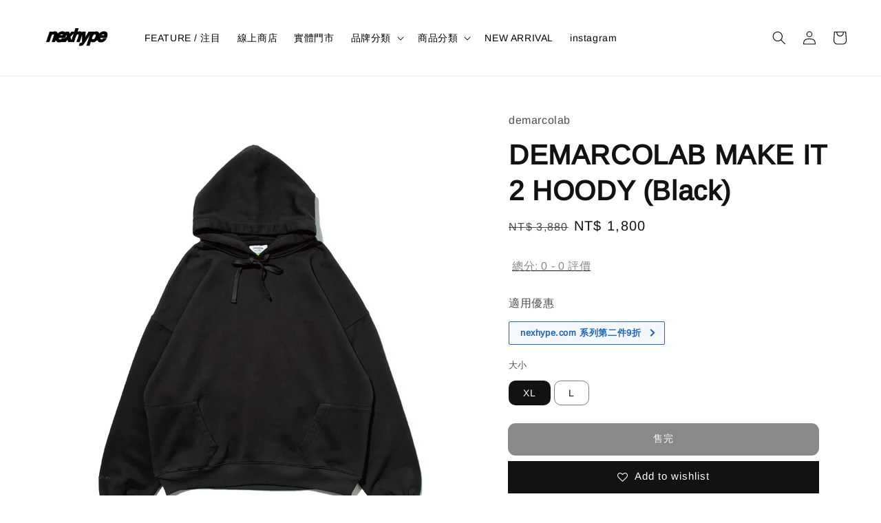

--- FILE ---
content_type: text/html; charset=UTF-8
request_url: https://www.nexhype.com/products/demarcolab-make-it-2-hoody-black-
body_size: 60111
content:
<!doctype html>
<!--[if lt IE 7]><html class="no-js lt-ie9 lt-ie8 lt-ie7" lang="en"> <![endif]-->
<!--[if IE 7]><html class="no-js lt-ie9 lt-ie8" lang="en"> <![endif]-->
<!--[if IE 8]><html class="no-js lt-ie9" lang="en"> <![endif]-->
<!--[if IE 9 ]><html class="ie9 no-js"> <![endif]-->
<!--[if (gt IE 9)|!(IE)]><!--> <html class="no-js"> <!--<![endif]-->
<head>

  <!-- Basic page needs ================================================== -->
  <meta charset="utf-8">
  <meta http-equiv="X-UA-Compatible" content="IE=edge,chrome=1">

  
  <link rel="icon" href="https://cdn.store-assets.com/s/372605/f/10610251.jpg" />
  

  <!-- Title and description ================================================== -->
  <title>
  DEMARCOLAB MAKE IT 2 HOODY (Black) &ndash; NEXHYPE
  </title>

  
  <meta name="description" content="厚磅純棉⼤絨⾯料 / 酵素⽔洗仿舊處理 / 寬版剪裁 / 右袖⼝電繡圖騰 / 兩側⼝袋設計 HEAVYWEIGHT COTTON FRENCH TERRY. BIO-WASHED. WIDE SILHOUETTE. EMBROIDERED GRAPHIC ON SLEEVE. 2 KANGAROO POCKETS ON SIDES.">
  

  <!-- Social meta ================================================== -->
  

  <meta property="og:type" content="product">
  <meta property="og:title" content="DEMARCOLAB MAKE IT 2 HOODY (Black)">
  <meta property="og:url" content="https://www.nexhype.com/products/demarcolab-make-it-2-hoody-black-">
  
  <meta property="og:image" content="https://cdn.store-assets.com/s/372605/i/37259296.jpg?width=480&format=webp">
  <meta property="og:image:secure_url" content="https://cdn.store-assets.com/s/372605/i/37259296.jpg?width=480&format=webp">
  
  <meta property="og:image" content="https://cdn.store-assets.com/s/372605/i/37259300.jpg?width=480&format=webp">
  <meta property="og:image:secure_url" content="https://cdn.store-assets.com/s/372605/i/37259300.jpg?width=480&format=webp">
  
  <meta property="og:image" content="https://cdn.store-assets.com/s/372605/i/37259464.jpg?width=480&format=webp">
  <meta property="og:image:secure_url" content="https://cdn.store-assets.com/s/372605/i/37259464.jpg?width=480&format=webp">
  
  <meta property="og:price:amount" content="1800">
  <meta property="og:price:currency" content="TWD">


<meta property="og:description" content="厚磅純棉⼤絨⾯料 / 酵素⽔洗仿舊處理 / 寬版剪裁 / 右袖⼝電繡圖騰 / 兩側⼝袋設計 HEAVYWEIGHT COTTON FRENCH TERRY. BIO-WASHED. WIDE SILHOUETTE. EMBROIDERED GRAPHIC ON SLEEVE. 2 KANGAROO POCKETS ON SIDES.">
<meta property="og:site_name" content="NEXHYPE">



  <meta name="twitter:card" content="summary">



  <meta name="twitter:site" content="@">


  <meta name="twitter:title" content="DEMARCOLAB MAKE IT 2 HOODY (Black)">
  <meta name="twitter:description" content="厚磅純棉⼤絨⾯料 / 酵素⽔洗仿舊處理 / 寬版剪裁 / 右袖⼝電繡圖騰 / 兩側⼝袋設計HEAVYWEIGHT COTTON FRENCH TERRY. BIO-WASHED. WIDE SILHOUETTE. EMBROIDERED GRAPHIC ON SLEEVE. 2 KANGAROO POCKETS ON SIDES.
L
SHOULDER 70
CHEST 72
LENGTH 70
">
  <meta name="twitter:image" content="">
  <meta name="twitter:image:width" content="480">
  <meta name="twitter:image:height" content="480">




  <!-- Helpers ================================================== -->
  <link rel="canonical" href="https://www.nexhype.com/products/demarcolab-make-it-2-hoody-black-">
  <meta name="viewport" content="width=device-width,initial-scale=1">
  <meta name="theme-color" content="#121212">
  
  <script src="//ajax.googleapis.com/ajax/libs/jquery/1.11.0/jquery.min.js" type="text/javascript" ></script>
  
  <!-- Header hook for plugins ================================================== -->
  
<!-- ScriptTags -->
<script>window.__st={'p': 'product', 'cid': ''};</script><script src='/assets/events.js'></script><script>(function(d,s,id){var js,fjs=d.getElementsByTagName(s)[0];if(d.getElementById(id))return;js=d.createElement(s);js.id=id;js.src='https://connect.facebook.net/zh_TW/sdk/xfbml.customerchat.js#xfbml=1&version=v6.0&autoLogAppEvents=1';fjs.parentNode.insertBefore(js,fjs);}(document,'script','facebook-jssdk'));</script><script>(function(){function asyncLoad(){var urls=['/assets/facebook-pixel.js?v=1.1.1670640844','/assets/traffic.js?v=1','https://apps.easystore.co/facebook-login/script.js?shop=ivoryliu.easy.co','https://apps.easystore.co/marketplace/shopee-taiwan/script.js?shop=ivoryliu.easy.co','https://apps.easystore.co/instagram-feed/script.js?shop=ivoryliu.easy.co'];for(var i=0;i<urls.length;i++){var s=document.createElement('script');s.type='text/javascript';s.async=true;s.src=urls[i];var x=document.getElementsByTagName('script')[0];x.parentNode.insertBefore(s, x);}}window.attachEvent ? window.attachEvent('onload', asyncLoad) : window.addEventListener('load', asyncLoad, false);})();</script>
<!-- /ScriptTags -->

  
  
  <script src="https://store-themes.easystore.co/372605/themes/55058/assets/global.js?t=1763463507" defer="defer"></script>

  
  
  <script>
  (function(i,s,o,g,r,a,m){i['GoogleAnalyticsObject']=r;i[r]=i[r]||function(){
  (i[r].q=i[r].q||[]).push(arguments)},i[r].l=1*new Date();a=s.createElement(o),
  m=s.getElementsByTagName(o)[0];a.async=1;a.src=g;m.parentNode.insertBefore(a,m)
  })(window,document,'script','https://www.google-analytics.com/analytics.js','ga');

  ga('create', '', 'auto','myTracker');
  ga('myTracker.send', 'pageview');

  </script>
  
  <script src="/assets/storefront.js?id=914286bfa5e6419c67d1" type="text/javascript" ></script>
  

  <!-- CSS ================================================== -->
  <style>
      @font-face {
        font-family: 'Arimo';
        font-style: normal;
        font-weight: regular;
        src: local('Arimo regular'), local('Arimo-regular'), url(https://fonts.gstatic.com/s/arimo/v17/P5sfzZCDf9_T_3cV7NCUECyoxNk37cxsBxDAVQI4aA.ttf) format('truetype');
      }

      @font-face {
        font-family: 'Arimo';
        font-style: normal;
        font-weight: regular;
        src: local('Arimo regular'), local('Arimo-regular'), url(https://fonts.gstatic.com/s/arimo/v17/P5sfzZCDf9_T_3cV7NCUECyoxNk37cxsBxDAVQI4aA.ttf) format('truetype');
      }

      :root {
        --font-body-family: 'Arimo', sans-serif;
        --font-body-style: normal;
        --font-body-weight: 300;

        --font-heading-family: 'Arimo', sans-serif;
        --font-heading-style: normal;
        --font-heading-weight: 700;

        --color-heading-text: 18,18,18;
        --color-base-text: 18,18,18;
        --color-base-background-1: 255,255,255;
        --color-base-background-2: 255,255,255;
        
        --color-base-solid-button-labels: 255,255,255;
        --color-base-outline-button-labels: 18,18,18;
        
        --color-base-accent-1: 18,18,18;
        --color-base-accent-2: 18,18,18;
        --payment-terms-background-color: 255,255,255;

        --gradient-base-background-1: 255,255,255;
        --gradient-base-background-2: 255,255,255;
        --gradient-base-accent-1: 18,18,18;
        --gradient-base-accent-2: 18,18,18;

        --page-width: 145rem;
      }

      *,
      *::before,
      *::after {
        box-sizing: inherit;
      }

      html {
        box-sizing: border-box;
        font-size: 62.5%;
        height: 100%;
      }

      body {
        display: grid;
        grid-template-rows: auto auto 1fr auto;
        grid-template-columns: 100%;
        min-height: 100%;
        margin: 0;
        font-size: 1.5rem;
        letter-spacing: 0.06rem;
        line-height: 1.8;
        font-family: var(--font-body-family);
        font-style: var(--font-body-style);
        font-weight: var(--font-body-weight);
        
      }

      @media screen and (min-width: 750px) {
        body {
          font-size: 1.6rem;
        }
      }
   </style>
  
  <link href="https://store-themes.easystore.co/372605/themes/55058/assets/base.css?t=1763463507" rel="stylesheet" type="text/css" media="screen" />

  
  
<!-- Snippet:global/head: 蝦皮購物 Shopee Taiwan -->
<link type="text/css" rel="stylesheet" href="https://apps.easystore.co/assets/css/marketplace/main.css?v1.7">
<!-- /Snippet -->

<!-- Snippet:global/head: Instagram Feed -->
<link rel="stylesheet" href="https://apps.easystore.co/assets/css/instagram-feed/insta-feed-style.css?v3">
<!-- /Snippet -->

<!-- Snippet:global/head: OnVoard Back In Stock -->
<script>
  (function() {
    window.OnVoard = window.OnVoard || function() {
      (window.OnVoard.q = window.OnVoard.q || []).push(arguments);
    };
    var script = document.createElement("script");
    var parent = document.getElementsByTagName("script")[0].parentNode;
    script.async = 1;

    
    script.src = "https://scripts.onvoard.com/apps/loader.js";
    
    parent.appendChild(script);
  })();
</script>


<script>

var ovData = {};
ovData["ecommerce_platform"] = "easystore";
ovData["account_id"] = "acct_3pgxntw1vpglpcm";


  ovData["template"] = "product";
  ovData["cart"] = {"item_count":0,"total_price":0,"announcements":[]};
  ovData["product"] = {"id":6581259,"handle":"demarcolab-make-it-2-hoody-black-","name":"DEMARCOLAB MAKE IT 2 HOODY (Black)","title":"DEMARCOLAB MAKE IT 2 HOODY (Black)","url":"\/products\/demarcolab-make-it-2-hoody-black-","price":1800,"price_min":"1800.0","price_max":"1800.0","price_varies":false,"compare_at_price":3880,"compare_at_price_min":"3880.0","compare_at_price_max":"3880.0","compare_at_price_varies":false,"available":false,"options_with_values":[{"name":"\u5927\u5c0f","position":1,"values":["XL","L"]}],"options_by_name":{"\u5927\u5c0f":{"name":"\u5927\u5c0f","position":1,"values":["XL","L"]}},"options":["\u5927\u5c0f"],"has_only_default_variant":false,"sole_variant_id":null,"variants":[{"id":29287881,"title":"XL","sku":null,"taxable":false,"barcode":null,"available":false,"inventory_quantity":0,"featured_image":{"id":37259296,"alt":"DE-02.jpg","img_url":"https:\/\/cdn.store-assets.com\/s\/372605\/i\/37259296.jpg","src":"https:\/\/cdn.store-assets.com\/s\/372605\/i\/37259296.jpg","height":2400,"width":2399,"position":1,"type":"Images"},"price":180000,"compare_at_price":388000,"is_enabled":true,"options":["XL"],"option1":"XL","option2":null,"option3":null,"points":null},{"id":29287882,"title":"L","sku":null,"taxable":false,"barcode":null,"available":false,"inventory_quantity":0,"featured_image":null,"price":180000,"compare_at_price":388000,"is_enabled":true,"options":["L"],"option1":"L","option2":null,"option3":null,"points":null}],"selected_variant":{"id":29287881,"title":"XL","sku":null,"taxable":false,"barcode":null,"available":false,"inventory_quantity":0,"featured_image":{"id":37259296,"alt":"DE-02.jpg","img_url":"https:\/\/cdn.store-assets.com\/s\/372605\/i\/37259296.jpg","src":"https:\/\/cdn.store-assets.com\/s\/372605\/i\/37259296.jpg","height":2400,"width":2399,"position":1,"type":"Images"},"price":180000,"compare_at_price":388000,"is_enabled":true,"options":["XL"],"option1":"XL","option2":null,"option3":null,"points":null},"first_available_variant":null,"selected_or_first_available_variant":{"id":29287881,"title":"XL","sku":null,"taxable":false,"barcode":null,"available":false,"inventory_quantity":0,"featured_image":{"id":37259296,"alt":"DE-02.jpg","img_url":"https:\/\/cdn.store-assets.com\/s\/372605\/i\/37259296.jpg","src":"https:\/\/cdn.store-assets.com\/s\/372605\/i\/37259296.jpg","height":2400,"width":2399,"position":1,"type":"Images"},"price":180000,"compare_at_price":388000,"is_enabled":true,"options":["XL"],"option1":"XL","option2":null,"option3":null,"points":null},"img_url":"https:\/\/cdn.store-assets.com\/s\/372605\/i\/37259296.jpg","featured_image":{"id":37259296,"alt":"DE-02.jpg","img_url":"https:\/\/cdn.store-assets.com\/s\/372605\/i\/37259296.jpg","src":"https:\/\/cdn.store-assets.com\/s\/372605\/i\/37259296.jpg","height":2400,"width":2399,"position":1,"type":"Images"},"secondary_image":{"id":37259300,"alt":"dema-02.jpg","img_url":"https:\/\/cdn.store-assets.com\/s\/372605\/i\/37259300.jpg","src":"https:\/\/cdn.store-assets.com\/s\/372605\/i\/37259300.jpg","height":2400,"width":2399,"position":2,"type":"Images"},"images":[{"id":37259296,"alt":"DE-02.jpg","img_url":"https:\/\/cdn.store-assets.com\/s\/372605\/i\/37259296.jpg","src":"https:\/\/cdn.store-assets.com\/s\/372605\/i\/37259296.jpg","height":2400,"width":2399,"position":1,"type":"Images"},{"id":37259300,"alt":"dema-02.jpg","img_url":"https:\/\/cdn.store-assets.com\/s\/372605\/i\/37259300.jpg","src":"https:\/\/cdn.store-assets.com\/s\/372605\/i\/37259300.jpg","height":2400,"width":2399,"position":2,"type":"Images"},{"id":37259464,"alt":"deeee-02.jpg","img_url":"https:\/\/cdn.store-assets.com\/s\/372605\/i\/37259464.jpg","src":"https:\/\/cdn.store-assets.com\/s\/372605\/i\/37259464.jpg","height":2400,"width":2399,"position":3,"type":"Images"},{"id":37259468,"alt":"deeee_\u5de5\u4f5c\u5340\u57df 1.jpg","img_url":"https:\/\/cdn.store-assets.com\/s\/372605\/i\/37259468.jpg","src":"https:\/\/cdn.store-assets.com\/s\/372605\/i\/37259468.jpg","height":2400,"width":2400,"position":4,"type":"Images"},{"id":37259299,"alt":"deeeee-03.jpg","img_url":"https:\/\/cdn.store-assets.com\/s\/372605\/i\/37259299.jpg","src":"https:\/\/cdn.store-assets.com\/s\/372605\/i\/37259299.jpg","height":2400,"width":2399,"position":5,"type":"Images"}],"media":[{"id":37259296,"alt":"DE-02.jpg","img_url":"https:\/\/cdn.store-assets.com\/s\/372605\/i\/37259296.jpg","src":"https:\/\/cdn.store-assets.com\/s\/372605\/i\/37259296.jpg","height":2400,"width":2399,"position":1,"type":"Images"},{"id":37259300,"alt":"dema-02.jpg","img_url":"https:\/\/cdn.store-assets.com\/s\/372605\/i\/37259300.jpg","src":"https:\/\/cdn.store-assets.com\/s\/372605\/i\/37259300.jpg","height":2400,"width":2399,"position":2,"type":"Images"},{"id":37259464,"alt":"deeee-02.jpg","img_url":"https:\/\/cdn.store-assets.com\/s\/372605\/i\/37259464.jpg","src":"https:\/\/cdn.store-assets.com\/s\/372605\/i\/37259464.jpg","height":2400,"width":2399,"position":3,"type":"Images"},{"id":37259468,"alt":"deeee_\u5de5\u4f5c\u5340\u57df 1.jpg","img_url":"https:\/\/cdn.store-assets.com\/s\/372605\/i\/37259468.jpg","src":"https:\/\/cdn.store-assets.com\/s\/372605\/i\/37259468.jpg","height":2400,"width":2400,"position":4,"type":"Images"},{"id":37259299,"alt":"deeeee-03.jpg","img_url":"https:\/\/cdn.store-assets.com\/s\/372605\/i\/37259299.jpg","src":"https:\/\/cdn.store-assets.com\/s\/372605\/i\/37259299.jpg","height":2400,"width":2399,"position":5,"type":"Images"}],"featured_media":{"id":37259296,"alt":"DE-02.jpg","img_url":"https:\/\/cdn.store-assets.com\/s\/372605\/i\/37259296.jpg","src":"https:\/\/cdn.store-assets.com\/s\/372605\/i\/37259296.jpg","height":2400,"width":2399,"position":1,"type":"Images"},"metafields":{"channels":{"app252c9f9349aabc05":"1"}},"expires":null,"published_at":"2023-01-18T18:45:55.000+08:00","created_at":"2021-12-03T15:30:28.000+08:00","is_wishlisted":null,"content":"<link href='\/assets\/css\/froala_style.min.css' rel='stylesheet' type='text\/css'\/><div class='fr-view'><p>\u539a\u78c5\u7d14\u68c9\u2f24\u7d68\u2faf\u6599 \/ \u9175\u7d20\u2f54\u6d17\u4eff\u820a\u8655\u7406 \/ \u5bec\u7248\u526a\u88c1 \/ \u53f3\u8896\u2f1d\u96fb\u7e61\u5716\u9a30 \/ \u5169\u5074\u2f1d\u888b\u8a2d\u8a08<br><br>HEAVYWEIGHT COTTON FRENCH TERRY. BIO-WASHED. WIDE SILHOUETTE. EMBROIDERED GRAPHIC ON SLEEVE. 2 KANGAROO POCKETS ON SIDES.<\/p><p>L<\/p><p>SHOULDER 70<\/p><p>CHEST 72<\/p><p>LENGTH 70<\/p><p>XL<\/p><p>SHOULDER 72&nbsp;<\/p><p>CHEST 74<\/p><p>LENGTH 73<\/p><ul><li style=\"font-size: 14px;\"><strong>\u9001\u8ca8\u53ca\u4ed8\u6b3e\u65b9\u5f0f<\/strong><\/li><\/ul><p><span style=\"color: rgb(0, 0, 0);\"><span style=\"font-size: 14px;\"><strong>&nbsp; &nbsp; &nbsp; &nbsp; &nbsp;\u9001\u8ca8\u65b9\u5f0f<\/strong><br>&nbsp; &nbsp; &nbsp; &nbsp; &nbsp; <\/span><span style=\"font-size: 16px;\">&nbsp;\u5feb\u905e\u5b85\u914d<\/span><span style=\"color: rgb(0, 0, 0); font-size: 16px;\">&nbsp;<\/span><span style=\"color: rgb(0, 0, 0); font-size: 14px;\">\/&nbsp;<\/span>7-11 \u53d6\u8ca8<span style=\"color: rgb(0, 0, 0);\">&nbsp;\/&nbsp;<\/span>\u5168\u5bb6\u53d6\u8ca8 \/ \u6e2f\u6fb3\u9806\u8c50<\/span><br><span style=\"color: rgb(0, 0, 0);\"><span style=\"color: rgb(0, 0, 0);\">&nbsp; &nbsp; &nbsp; &nbsp; &nbsp; &nbsp;<\/span><br><strong><span style=\"font-size: 18px;\"><span style=\"color: rgb(0, 0, 0);\">&nbsp; &nbsp;<\/span><span style=\"color: rgb(0, 0, 0); font-size: 14px;\"> &nbsp; &nbsp; &nbsp;<\/span><\/span><span style=\"font-size: 14px;\">\u4ed8\u6b3e\u65b9\u5f0f<\/span><\/strong><span style=\"font-size: 14px;\"><br><\/span><span style=\"color: rgb(0, 0, 0); font-size: 14px;\">&nbsp; &nbsp; &nbsp; &nbsp; &nbsp; <\/span><span style=\"color: rgb(0, 0, 0); font-size: 16px;\">&nbsp;<\/span><span style=\"font-size: 16px;\">\u4fe1\u7528\u5361<\/span><span style=\"font-size: 14px;\"><br><\/span><span style=\"color: rgb(0, 0, 0); font-size: 14px;\">&nbsp; &nbsp; &nbsp; &nbsp; &nbsp; &nbsp;<\/span><span style=\"font-size: 16px;\">\u9280\u884c\u8f49\u5e33\uff0fATM<\/span><\/span><\/p><p><br><\/p><p><span style=\"color: rgb(184, 49, 47);\"><span style=\"font-size: 14px;\"><strong>&nbsp; &nbsp; &nbsp;* \u82e512\u5c0f\u6642\u5167\u672a\u7d50\u5e33\uff0c\u8a02\u55ae\u5c07\u81ea\u52d5\u53d6\u6d88 *&nbsp;<\/strong><\/span><br><\/span><\/p><p><br><\/p><\/div>","description":"<link href='\/assets\/css\/froala_style.min.css' rel='stylesheet' type='text\/css'\/><div class='fr-view'><p>\u539a\u78c5\u7d14\u68c9\u2f24\u7d68\u2faf\u6599 \/ \u9175\u7d20\u2f54\u6d17\u4eff\u820a\u8655\u7406 \/ \u5bec\u7248\u526a\u88c1 \/ \u53f3\u8896\u2f1d\u96fb\u7e61\u5716\u9a30 \/ \u5169\u5074\u2f1d\u888b\u8a2d\u8a08<br><br>HEAVYWEIGHT COTTON FRENCH TERRY. BIO-WASHED. WIDE SILHOUETTE. EMBROIDERED GRAPHIC ON SLEEVE. 2 KANGAROO POCKETS ON SIDES.<\/p><p>L<\/p><p>SHOULDER 70<\/p><p>CHEST 72<\/p><p>LENGTH 70<\/p><p>XL<\/p><p>SHOULDER 72&nbsp;<\/p><p>CHEST 74<\/p><p>LENGTH 73<\/p><ul><li style=\"font-size: 14px;\"><strong>\u9001\u8ca8\u53ca\u4ed8\u6b3e\u65b9\u5f0f<\/strong><\/li><\/ul><p><span style=\"color: rgb(0, 0, 0);\"><span style=\"font-size: 14px;\"><strong>&nbsp; &nbsp; &nbsp; &nbsp; &nbsp;\u9001\u8ca8\u65b9\u5f0f<\/strong><br>&nbsp; &nbsp; &nbsp; &nbsp; &nbsp; <\/span><span style=\"font-size: 16px;\">&nbsp;\u5feb\u905e\u5b85\u914d<\/span><span style=\"color: rgb(0, 0, 0); font-size: 16px;\">&nbsp;<\/span><span style=\"color: rgb(0, 0, 0); font-size: 14px;\">\/&nbsp;<\/span>7-11 \u53d6\u8ca8<span style=\"color: rgb(0, 0, 0);\">&nbsp;\/&nbsp;<\/span>\u5168\u5bb6\u53d6\u8ca8 \/ \u6e2f\u6fb3\u9806\u8c50<\/span><br><span style=\"color: rgb(0, 0, 0);\"><span style=\"color: rgb(0, 0, 0);\">&nbsp; &nbsp; &nbsp; &nbsp; &nbsp; &nbsp;<\/span><br><strong><span style=\"font-size: 18px;\"><span style=\"color: rgb(0, 0, 0);\">&nbsp; &nbsp;<\/span><span style=\"color: rgb(0, 0, 0); font-size: 14px;\"> &nbsp; &nbsp; &nbsp;<\/span><\/span><span style=\"font-size: 14px;\">\u4ed8\u6b3e\u65b9\u5f0f<\/span><\/strong><span style=\"font-size: 14px;\"><br><\/span><span style=\"color: rgb(0, 0, 0); font-size: 14px;\">&nbsp; &nbsp; &nbsp; &nbsp; &nbsp; <\/span><span style=\"color: rgb(0, 0, 0); font-size: 16px;\">&nbsp;<\/span><span style=\"font-size: 16px;\">\u4fe1\u7528\u5361<\/span><span style=\"font-size: 14px;\"><br><\/span><span style=\"color: rgb(0, 0, 0); font-size: 14px;\">&nbsp; &nbsp; &nbsp; &nbsp; &nbsp; &nbsp;<\/span><span style=\"font-size: 16px;\">\u9280\u884c\u8f49\u5e33\uff0fATM<\/span><\/span><\/p><p><br><\/p><p><span style=\"color: rgb(184, 49, 47);\"><span style=\"font-size: 14px;\"><strong>&nbsp; &nbsp; &nbsp;* \u82e512\u5c0f\u6642\u5167\u672a\u7d50\u5e33\uff0c\u8a02\u55ae\u5c07\u81ea\u52d5\u53d6\u6d88 *&nbsp;<\/strong><\/span><br><\/span><\/p><p><br><\/p><\/div>","meta_description":"\u539a\u78c5\u7d14\u68c9\u2f24\u7d68\u2faf\u6599 \/ \u9175\u7d20\u2f54\u6d17\u4eff\u820a\u8655\u7406 \/ \u5bec\u7248\u526a\u88c1 \/ \u53f3\u8896\u2f1d\u96fb\u7e61\u5716\u9a30 \/ \u5169\u5074\u2f1d\u888b\u8a2d\u8a08 HEAVYWEIGHT COTTON FRENCH TERRY. BIO-WASHED. WIDE SILHOUETTE. EMBROIDERED GRAPHIC ON SLEEVE. 2 KANGAROO POCKETS ON SIDES.","brands":["demarcolab"],"tags":[],"vendor":null,"collections":[{"handle":"feature-on-homepage","title":"\u7dda\u4e0a\u5546\u5e97"},{"handle":"all-items","title":"- ALL ITEMS -"},{"handle":"\u54c1\u724c","title":"- BRANDS -"},{"handle":"demarcolab","title":"DEMARCOLAB"},{"handle":"\u6b3e\u5f0f","title":"\u6b3e\u5f0f\u5206\u985e"},{"handle":"\u4e0a\u8863","title":"TOPS \/ \u4e0a\u8863"},{"handle":"\u5e3d\u8e22-hoodie","title":"HOODIE \/ \u5e3d\u8e22"}],"view_history":{"product_id":6581259,"viewed_at":"2025-11-24T06:28:51.406+08:00"},"is_hidden":false,"promotions":[]};
  ovData["shop"] = {};
  ovData["customer"] = {};

  
    ovData["shop"] = {
      "currency": "TWD",
      "domain": "www.nexhype.com",
      "url": "https://www.nexhype.com",
      "money_format": "<span class=money data-ori-price='{{amount}}'>NT$ {{amount}} </span>",
    };
  

  

  window.OnVoardData = ovData;
</script>

<!-- /Snippet -->

<!-- Snippet:global/head: Product Star Rating 商品評價 -->

          <script src="https://cdn.jsdelivr.net/npm/swiper@8/swiper-bundle.min.js"></script>
          <script src="https://apps.easystore.co/assets/js/star-rating/main.js"></script>
          <link rel="stylesheet" href="https://cdn.jsdelivr.net/npm/swiper@8/swiper-bundle.min.css">
          <link rel="stylesheet" href="https://apps.easystore.co/assets/css/star-rating/main.css?v1.4.3">
<!-- /Snippet -->


  <script>document.documentElement.className = document.documentElement.className.replace('no-js', 'js');</script>
</head>

<body id="demarcolab-make-it-2-hoody--black-" class="template-product" >
	
  
<!-- Snippet:global/body_start: Console Extension -->
<div id='es_console' style='display: none;'>372605</div>
<!-- /Snippet -->
<link href="/assets/css/wishlist.css?v1.02" rel="stylesheet" type="text/css" media="screen" />
<link rel="stylesheet" href="https://cdnjs.cloudflare.com/ajax/libs/font-awesome/4.5.0/css/font-awesome.min.css">

<script src="/assets/js/wishlist/wishlist.js" type="text/javascript"></script>
	
 	<style>
  header {
    --logo-width: 120px;
  }
  .header-wrapper,
  .header-wrapper .list-menu--disclosure,
  .header-wrapper .search-modal{
    background-color: #FFFFFF;
  }
  .header-wrapper .search-modal .field__input{
    background-color: rgb(var(--color-background));
  }
  .header-wrapper summary .icon-caret,
  .header-wrapper .header__menu-item a,
  .header-wrapper .list-menu__item,
  .header-wrapper .link--text{
    color: #000000;
  }
  
  .search-modal__form{
    position: relative;
  }
  
  .dropdown {
    display: none;
    position: absolute;
    top: 100%;
    left: 0;
    width: 100%;
    padding: 5px 0;
    background-color: #fff;
    color:#000;
    z-index: 1000;
    border-bottom-left-radius: 15px;
    border-bottom-right-radius: 15px;
    border: 1px solid rgba(var(--color-foreground), 1);
    border-top: none;
    overflow-x: hidden;
    overflow-y: auto;
    max-height: 350px;
  }
  
  .dropdown-item {
    padding: 0.4rem 2rem;
    cursor: pointer;
    line-height: 1.4;
    overflow: hidden;
    text-overflow: ellipsis;
    white-space: nowrap;
  }
  
  .dropdown-item:hover{
    background-color: #f3f3f3;
  }
  
  .search__input.is-focus{
    border-radius: 15px;
    border-bottom-left-radius: 0;
    border-bottom-right-radius: 0;
    border: 1px solid rgba(var(--color-foreground), 1);
    border-bottom: none;
    box-shadow: none;
  }
  
  .clear-all {
    text-align: right;
    padding: 0 2rem 0.2rem;
    line-height: 1;
    font-size: 70%;
    margin-bottom: -2px;
  }
  
  .clear-all:hover{
    background-color: #fff;
  }
  
  .search-input-focus .easystore-section-header-hidden{
    transform: none;
  }
  .referral-notification {
    position: absolute;
    top: 100%;
    right: 0;
    background: white;
    border: 1px solid #e0e0e0;
    border-radius: 8px;
    box-shadow: 0 4px 12px rgba(0, 0, 0, 0.15);
    width: 280px;
    z-index: 1000;
    padding: 16px;
    margin-top: 8px;
    font-size: 14px;
    line-height: 1.4;
  }
  
  .referral-notification::before {
    content: '';
    position: absolute;
    top: -8px;
    right: 20px;
    width: 0;
    height: 0;
    border-left: 8px solid transparent;
    border-right: 8px solid transparent;
    border-bottom: 8px solid white;
  }
  
  .referral-notification::after {
    content: '';
    position: absolute;
    top: -9px;
    right: 20px;
    width: 0;
    height: 0;
    border-left: 8px solid transparent;
    border-right: 8px solid transparent;
    border-bottom: 8px solid #e0e0e0;
  }
  
  .referral-notification h4 {
    margin: 0 0 8px 0;
    color: #2196F3;
    font-size: 16px;
    font-weight: 600;
  }
  
  .referral-notification p {
    margin: 0 0 12px 0;
    color: #666;
  }
  
  .referral-notification .referral-code {
    background: #f5f5f5;
    padding: 8px;
    border-radius: 4px;
    font-family: monospace;
    font-size: 13px;
    text-align: center;
    margin: 8px 0;
    border: 1px solid #ddd;
  }
  
  .referral-notification .close-btn {
    position: absolute;
    top: 8px;
    right: 8px;
    background: none;
    border: none;
    font-size: 18px;
    color: #999;
    cursor: pointer;
    padding: 0;
    width: 20px;
    height: 20px;
    line-height: 1;
  }
  
  .referral-notification .close-btn:hover {
    color: #333;
  }
  
  .referral-notification .action-btn {
    background: #2196F3;
    color: white;
    border: none;
    padding: 8px 16px;
    border-radius: 4px;
    cursor: pointer;
    font-size: 12px;
    margin-right: 8px;
    margin-top: 8px;
  }
  
  .referral-notification .action-btn:hover {
    background: #1976D2;
  }
  
  .referral-notification .dismiss-btn {
    background: transparent;
    color: #666;
    border: 1px solid #ddd;
    padding: 8px 16px;
    border-radius: 4px;
    cursor: pointer;
    font-size: 12px;
    margin-top: 8px;
  }
  
  .referral-notification .dismiss-btn:hover {
    background: #f5f5f5;
  }
  .referral-modal__dialog {
    transform: translate(-50%, 0);
    transition: transform var(--duration-default) ease, visibility 0s;
    z-index: 10000;
    position: fixed;
    top: 20vh;
    left: 50%;
    width: 100%;
    max-width: 350px;
    box-shadow: 0 4px 12px rgba(0, 0, 0, 0.15);
    border-radius: 12px;
    background-color: #fff;
    color: #000;
    padding: 20px;
    text-align: center;
  }

  .modal-overlay.referral-modal-overlay {
    position: fixed;
    top: 0;
    left: 0;
    width: 100%;
    height: 100%;
    background-color: rgba(0, 0, 0, 0.7);
    z-index: 2001;
    display: block;
    opacity: 1;
    transition: opacity var(--duration-default) ease, visibility 0s;
  }
</style>

<link rel="preload" href="https://store-themes.easystore.co/372605/themes/55058/assets/section-header.css?t=1763463507" as="style" onload="this.onload=null;this.rel='stylesheet'">
<link rel="preload" href="https://store-themes.easystore.co/372605/themes/55058/assets/component-list-menu.css?t=1763463507" as="style" onload="this.onload=null;this.rel='stylesheet'">
<link rel="preload" href="https://store-themes.easystore.co/372605/themes/55058/assets/component-menu-drawer.css?t=1763463507" as="style" onload="this.onload=null;this.rel='stylesheet'">
<link rel="preload" href="https://store-themes.easystore.co/372605/themes/55058/assets/component-cart-notification.css?v1.1?t=1763463507" as="style" onload="this.onload=null;this.rel='stylesheet'">

<script src="https://store-themes.easystore.co/372605/themes/55058/assets/cart-notification.js?t=1763463507" defer="defer"></script>
<script src="https://store-themes.easystore.co/372605/themes/55058/assets/details-modal.js?t=1763463507" defer="defer"></script>

<svg xmlns="http://www.w3.org/2000/svg" class="hidden">
  <symbol id="icon-search" viewbox="0 0 18 19" fill="none">
    <path fill-rule="evenodd" clip-rule="evenodd" d="M11.03 11.68A5.784 5.784 0 112.85 3.5a5.784 5.784 0 018.18 8.18zm.26 1.12a6.78 6.78 0 11.72-.7l5.4 5.4a.5.5 0 11-.71.7l-5.41-5.4z" fill="currentColor"/>
  </symbol>

  <symbol id="icon-close" class="icon icon-close" fill="none" viewBox="0 0 18 17">
    <path d="M.865 15.978a.5.5 0 00.707.707l7.433-7.431 7.579 7.282a.501.501 0 00.846-.37.5.5 0 00-.153-.351L9.712 8.546l7.417-7.416a.5.5 0 10-.707-.708L8.991 7.853 1.413.573a.5.5 0 10-.693.72l7.563 7.268-7.418 7.417z" fill="currentColor">
  </symbol>
</svg>


<div id="easystore-section-header">
  <sticky-header class="header-wrapper header-wrapper--border-bottom">
    <header class="header header--middle-left page-width header--has-menu" itemscope itemtype="http://schema.org/Organization">
      <header-drawer data-breakpoint="tablet">
        <details class="menu-drawer-container menu-opening">
          <summary class="header__icon header__icon--menu header__icon--summary link link--text focus-inset" aria-label="Menu" role="button" aria-expanded="true" aria-controls="menu-drawer">
            <span>
              


    <svg xmlns="http://www.w3.org/2000/svg" aria-hidden="true" focusable="false" role="presentation" class="icon icon-hamburger " fill="none" viewBox="0 0 18 16">
      <path d="M1 .5a.5.5 0 100 1h15.71a.5.5 0 000-1H1zM.5 8a.5.5 0 01.5-.5h15.71a.5.5 0 010 1H1A.5.5 0 01.5 8zm0 7a.5.5 0 01.5-.5h15.71a.5.5 0 010 1H1a.5.5 0 01-.5-.5z" fill="currentColor">
      </path>
    </svg>

  

              


    <svg xmlns="http://www.w3.org/2000/svg" aria-hidden="true" focusable="false" role="presentation" class="icon icon-close " fill="none" viewBox="0 0 18 17">
      <path d="M.865 15.978a.5.5 0 00.707.707l7.433-7.431 7.579 7.282a.501.501 0 00.846-.37.5.5 0 00-.153-.351L9.712 8.546l7.417-7.416a.5.5 0 10-.707-.708L8.991 7.853 1.413.573a.5.5 0 10-.693.72l7.563 7.268-7.418 7.417z" fill="currentColor">
      </path>
    </svg>

  

            </span>
          </summary>
          <div id="menu-drawer" class="menu-drawer motion-reduce" tabindex="-1">
            <div class="menu-drawer__inner-container">
              <div class="menu-drawer__navigation-container">
                <nav class="menu-drawer__navigation">
                  <ul class="menu-drawer__menu list-menu" role="list">
                    
                    
                      
                        <li>
                          <a href="/blogs/news"  class="menu-drawer__menu-item list-menu__item link link--text focus-inset">
                            FEATURE / 注目
                          </a>
                        </li>
                      
                    
                    
                      
                        <li>
                          <a href="https://www.nexhype.com/collections/款式"  class="menu-drawer__menu-item list-menu__item link link--text focus-inset">
                            線上商店
                          </a>
                        </li>
                      
                    
                    
                      
                        <li>
                          <a href="/pages/store-店鋪"  class="menu-drawer__menu-item list-menu__item link link--text focus-inset">
                            實體門市
                          </a>
                        </li>
                      
                    
                    
                      
                        
                        <li>
                          <details>
                                <summary class="menu-drawer__menu-item list-menu__item link link--text focus-inset" role="button" aria-expanded="false" aria-controls="link-Bags">
                                  <a href="/collections/品牌"  class="link--text list-menu__item menu-drawer__menu-item">
                                    品牌分類
                                  </a>
                                  


    <svg viewBox="0 0 14 10" fill="none" aria-hidden="true" focusable="false" role="presentation" class="icon icon-arrow " xmlns="http://www.w3.org/2000/svg">
      <path fill-rule="evenodd" clip-rule="evenodd" d="M8.537.808a.5.5 0 01.817-.162l4 4a.5.5 0 010 .708l-4 4a.5.5 0 11-.708-.708L11.793 5.5H1a.5.5 0 010-1h10.793L8.646 1.354a.5.5 0 01-.109-.546z" fill="currentColor"></path>
    </svg>

  

                                  


    <svg aria-hidden="true" focusable="false" role="presentation" class="icon icon-caret " viewBox="0 0 10 6">
      <path fill-rule="evenodd" clip-rule="evenodd" d="M9.354.646a.5.5 0 00-.708 0L5 4.293 1.354.646a.5.5 0 00-.708.708l4 4a.5.5 0 00.708 0l4-4a.5.5 0 000-.708z" fill="currentColor"></path>
    </svg>

  

                                </summary>
                                <div class="menu-drawer__submenu motion-reduce" tabindex="-1">
                                  <div class="menu-drawer__inner-submenu">
                                    <button class="menu-drawer__close-button link link--text focus-inset" aria-expanded="true">
                                      


    <svg viewBox="0 0 14 10" fill="none" aria-hidden="true" focusable="false" role="presentation" class="icon icon-arrow " xmlns="http://www.w3.org/2000/svg">
      <path fill-rule="evenodd" clip-rule="evenodd" d="M8.537.808a.5.5 0 01.817-.162l4 4a.5.5 0 010 .708l-4 4a.5.5 0 11-.708-.708L11.793 5.5H1a.5.5 0 010-1h10.793L8.646 1.354a.5.5 0 01-.109-.546z" fill="currentColor"></path>
    </svg>

  

                                      品牌分類
                                    </button>
                                    <ul class="menu-drawer__menu list-menu" role="list" tabindex="-1">
                                      
                                        
                                        
                                          <li>
                                            <a href="/collections/nexhype"  class="menu-drawer__menu-item link link--text list-menu__item focus-inset">
                                              NEXHYPE
                                            </a>
                                          </li>
                                        
                                      
                                        
                                        
                                          <li>
                                            <a href="/collections/centralpark-4pm"  class="menu-drawer__menu-item link link--text list-menu__item focus-inset">
                                              CENTRALPARK.4PM
                                            </a>
                                          </li>
                                        
                                      
                                        
                                        
                                          <li>
                                            <a href="/collections/wofsd"  class="menu-drawer__menu-item link link--text list-menu__item focus-inset">
                                              Wall of sound WL/OF/SD
                                            </a>
                                          </li>
                                        
                                      
                                        
                                        
                                          <li>
                                            <a href="/collections/demarcolab"  class="menu-drawer__menu-item link link--text list-menu__item focus-inset">
                                              DEMARCOLAB
                                            </a>
                                          </li>
                                        
                                      
                                        
                                        
                                          <li>
                                            <a href="/collections/ca-chou"  class="menu-drawer__menu-item link link--text list-menu__item focus-inset">
                                              CA CHOU
                                            </a>
                                          </li>
                                        
                                      
                                        
                                        
                                          <li>
                                            <a href="/collections/moon-face-dragon-temple"  class="menu-drawer__menu-item link link--text list-menu__item focus-inset">
                                              太陽龍宮
                                            </a>
                                          </li>
                                        
                                      
                                        
                                        
                                          <li>
                                            <a href="/collections/4dimension-registered"  class="menu-drawer__menu-item link link--text list-menu__item focus-inset">
                                              4dimension®
                                            </a>
                                          </li>
                                        
                                      
                                        
                                        
                                          <li>
                                            <a href="/collections/nul1org"  class="menu-drawer__menu-item link link--text list-menu__item focus-inset">
                                              nul1.org
                                            </a>
                                          </li>
                                        
                                      
                                        
                                        
                                          <li>
                                            <a href="/collections/nozzle-quiz-1"  class="menu-drawer__menu-item link link--text list-menu__item focus-inset">
                                              NOZZLE QUIZ
                                            </a>
                                          </li>
                                        
                                      
                                        
                                        
                                          <li>
                                            <a href="/collections/fyber-forma"  class="menu-drawer__menu-item link link--text list-menu__item focus-inset">
                                              Fyber Forma
                                            </a>
                                          </li>
                                        
                                      
                                        
                                        
                                          <li>
                                            <a href="/collections/cp4"  class="menu-drawer__menu-item link link--text list-menu__item focus-inset">
                                              CP4
                                            </a>
                                          </li>
                                        
                                      
                                        
                                        
                                          <li>
                                            <a href="/collections/hikarigang"  class="menu-drawer__menu-item link link--text list-menu__item focus-inset">
                                              HIKARIGANG
                                            </a>
                                          </li>
                                        
                                      
                                        
                                        
                                          <li>
                                            <a href="/collections/illay"  class="menu-drawer__menu-item link link--text list-menu__item focus-inset">
                                              ILLAY STUDIO
                                            </a>
                                          </li>
                                        
                                      
                                        
                                        
                                          <li>
                                            <a href="/collections/waiting-room"  class="menu-drawer__menu-item link link--text list-menu__item focus-inset">
                                              Waiting Room
                                            </a>
                                          </li>
                                        
                                      
                                        
                                        
                                          <li>
                                            <a href="/collections/fury-bros"  class="menu-drawer__menu-item link link--text list-menu__item focus-inset">
                                              Fury Bros.
                                            </a>
                                          </li>
                                        
                                      
                                        
                                        
                                          <li>
                                            <a href="/collections/blackzao"  class="menu-drawer__menu-item link link--text list-menu__item focus-inset">
                                              Blackzao
                                            </a>
                                          </li>
                                        
                                      
                                      
                                    </ul>
                                  </div>
                                </div>
                          </details>
                        </li>
                      
                    
                    
                      
                        
                        <li>
                          <details>
                                <summary class="menu-drawer__menu-item list-menu__item link link--text focus-inset" role="button" aria-expanded="false" aria-controls="link-Bags">
                                  <a href="/collections/款式"  class="link--text list-menu__item menu-drawer__menu-item">
                                    商品分類
                                  </a>
                                  


    <svg viewBox="0 0 14 10" fill="none" aria-hidden="true" focusable="false" role="presentation" class="icon icon-arrow " xmlns="http://www.w3.org/2000/svg">
      <path fill-rule="evenodd" clip-rule="evenodd" d="M8.537.808a.5.5 0 01.817-.162l4 4a.5.5 0 010 .708l-4 4a.5.5 0 11-.708-.708L11.793 5.5H1a.5.5 0 010-1h10.793L8.646 1.354a.5.5 0 01-.109-.546z" fill="currentColor"></path>
    </svg>

  

                                  


    <svg aria-hidden="true" focusable="false" role="presentation" class="icon icon-caret " viewBox="0 0 10 6">
      <path fill-rule="evenodd" clip-rule="evenodd" d="M9.354.646a.5.5 0 00-.708 0L5 4.293 1.354.646a.5.5 0 00-.708.708l4 4a.5.5 0 00.708 0l4-4a.5.5 0 000-.708z" fill="currentColor"></path>
    </svg>

  

                                </summary>
                                <div class="menu-drawer__submenu motion-reduce" tabindex="-1">
                                  <div class="menu-drawer__inner-submenu">
                                    <button class="menu-drawer__close-button link link--text focus-inset" aria-expanded="true">
                                      


    <svg viewBox="0 0 14 10" fill="none" aria-hidden="true" focusable="false" role="presentation" class="icon icon-arrow " xmlns="http://www.w3.org/2000/svg">
      <path fill-rule="evenodd" clip-rule="evenodd" d="M8.537.808a.5.5 0 01.817-.162l4 4a.5.5 0 010 .708l-4 4a.5.5 0 11-.708-.708L11.793 5.5H1a.5.5 0 010-1h10.793L8.646 1.354a.5.5 0 01-.109-.546z" fill="currentColor"></path>
    </svg>

  

                                      商品分類
                                    </button>
                                    <ul class="menu-drawer__menu list-menu" role="list" tabindex="-1">
                                      
                                        
                                        
                                          
                                          <li>
                                            <details>
                                                  <summary class="menu-drawer__menu-item list-menu__item link link--text focus-inset" role="button" aria-expanded="false" aria-controls="link-Bags">
                                                    <a href="/collections/上衣"  class="link--text list-menu__item menu-drawer__menu-item">
                                                      TOPS / 上衣
                                                    </a>
                                                    


    <svg viewBox="0 0 14 10" fill="none" aria-hidden="true" focusable="false" role="presentation" class="icon icon-arrow " xmlns="http://www.w3.org/2000/svg">
      <path fill-rule="evenodd" clip-rule="evenodd" d="M8.537.808a.5.5 0 01.817-.162l4 4a.5.5 0 010 .708l-4 4a.5.5 0 11-.708-.708L11.793 5.5H1a.5.5 0 010-1h10.793L8.646 1.354a.5.5 0 01-.109-.546z" fill="currentColor"></path>
    </svg>

  

                                                    


    <svg aria-hidden="true" focusable="false" role="presentation" class="icon icon-caret " viewBox="0 0 10 6">
      <path fill-rule="evenodd" clip-rule="evenodd" d="M9.354.646a.5.5 0 00-.708 0L5 4.293 1.354.646a.5.5 0 00-.708.708l4 4a.5.5 0 00.708 0l4-4a.5.5 0 000-.708z" fill="currentColor"></path>
    </svg>

  

                                                  </summary>
                                                  <div class="menu-drawer__submenu motion-reduce" tabindex="-1">
                                                    <div class="menu-drawer__inner-submenu">
                                                      <button class="menu-drawer__close-button link link--text focus-inset" aria-expanded="true">
                                                        


    <svg viewBox="0 0 14 10" fill="none" aria-hidden="true" focusable="false" role="presentation" class="icon icon-arrow " xmlns="http://www.w3.org/2000/svg">
      <path fill-rule="evenodd" clip-rule="evenodd" d="M8.537.808a.5.5 0 01.817-.162l4 4a.5.5 0 010 .708l-4 4a.5.5 0 11-.708-.708L11.793 5.5H1a.5.5 0 010-1h10.793L8.646 1.354a.5.5 0 01-.109-.546z" fill="currentColor"></path>
    </svg>

  

                                                        TOPS / 上衣
                                                      </button>
                                                      <ul class="menu-drawer__menu list-menu" role="list" tabindex="-1">
                                                        
                                                          
                                                          
                                                            <li>
                                                              <a href="/collections/短袖上衣"  class="menu-drawer__menu-item link link--text list-menu__item focus-inset">
                                                                T-SHIRTS / 短袖上衣
                                                              </a>
                                                            </li>
                                                          
                                                        
                                                          
                                                          
                                                            <li>
                                                              <a href="/collections/長袖上衣"  class="menu-drawer__menu-item link link--text list-menu__item focus-inset">
                                                                LONG SLEEVES / 長袖上衣
                                                              </a>
                                                            </li>
                                                          
                                                        
                                                          
                                                          
                                                            <li>
                                                              <a href="/collections/shirt-襯衫"  class="menu-drawer__menu-item link link--text list-menu__item focus-inset">
                                                                SHIRT / 襯衫
                                                              </a>
                                                            </li>
                                                          
                                                        
                                                          
                                                          
                                                            <li>
                                                              <a href="/collections/帽子"  class="menu-drawer__menu-item link link--text list-menu__item focus-inset">
                                                                SWEATERS / 衛衣
                                                              </a>
                                                            </li>
                                                          
                                                        
                                                          
                                                          
                                                            <li>
                                                              <a href="/collections/帽踢-hoodie"  class="menu-drawer__menu-item link link--text list-menu__item focus-inset">
                                                                HOODIE / 帽踢
                                                              </a>
                                                            </li>
                                                          
                                                        
                                                          
                                                          
                                                            <li>
                                                              <a href="/collections/vest-背心"  class="menu-drawer__menu-item link link--text list-menu__item focus-inset">
                                                                VEST / 背心
                                                              </a>
                                                            </li>
                                                          
                                                        
                                                        
                                                      </ul>
                                                    </div>
                                                  </div>
                                            </details>
                                          </li>
                                        
                                      
                                        
                                        
                                          
                                          <li>
                                            <details>
                                                  <summary class="menu-drawer__menu-item list-menu__item link link--text focus-inset" role="button" aria-expanded="false" aria-controls="link-Bags">
                                                    <a href="/collections/褲子"  class="link--text list-menu__item menu-drawer__menu-item">
                                                      BOTTOMS / 褲子
                                                    </a>
                                                    


    <svg viewBox="0 0 14 10" fill="none" aria-hidden="true" focusable="false" role="presentation" class="icon icon-arrow " xmlns="http://www.w3.org/2000/svg">
      <path fill-rule="evenodd" clip-rule="evenodd" d="M8.537.808a.5.5 0 01.817-.162l4 4a.5.5 0 010 .708l-4 4a.5.5 0 11-.708-.708L11.793 5.5H1a.5.5 0 010-1h10.793L8.646 1.354a.5.5 0 01-.109-.546z" fill="currentColor"></path>
    </svg>

  

                                                    


    <svg aria-hidden="true" focusable="false" role="presentation" class="icon icon-caret " viewBox="0 0 10 6">
      <path fill-rule="evenodd" clip-rule="evenodd" d="M9.354.646a.5.5 0 00-.708 0L5 4.293 1.354.646a.5.5 0 00-.708.708l4 4a.5.5 0 00.708 0l4-4a.5.5 0 000-.708z" fill="currentColor"></path>
    </svg>

  

                                                  </summary>
                                                  <div class="menu-drawer__submenu motion-reduce" tabindex="-1">
                                                    <div class="menu-drawer__inner-submenu">
                                                      <button class="menu-drawer__close-button link link--text focus-inset" aria-expanded="true">
                                                        


    <svg viewBox="0 0 14 10" fill="none" aria-hidden="true" focusable="false" role="presentation" class="icon icon-arrow " xmlns="http://www.w3.org/2000/svg">
      <path fill-rule="evenodd" clip-rule="evenodd" d="M8.537.808a.5.5 0 01.817-.162l4 4a.5.5 0 010 .708l-4 4a.5.5 0 11-.708-.708L11.793 5.5H1a.5.5 0 010-1h10.793L8.646 1.354a.5.5 0 01-.109-.546z" fill="currentColor"></path>
    </svg>

  

                                                        BOTTOMS / 褲子
                                                      </button>
                                                      <ul class="menu-drawer__menu list-menu" role="list" tabindex="-1">
                                                        
                                                          
                                                          
                                                            <li>
                                                              <a href="/collections/長褲"  class="menu-drawer__menu-item link link--text list-menu__item focus-inset">
                                                                PANTS / 長褲
                                                              </a>
                                                            </li>
                                                          
                                                        
                                                          
                                                          
                                                            <li>
                                                              <a href="/collections/短褲"  class="menu-drawer__menu-item link link--text list-menu__item focus-inset">
                                                                SHORTS / 短褲
                                                              </a>
                                                            </li>
                                                          
                                                        
                                                        
                                                      </ul>
                                                    </div>
                                                  </div>
                                            </details>
                                          </li>
                                        
                                      
                                        
                                        
                                          <li>
                                            <a href="/collections/coat-外套"  class="menu-drawer__menu-item link link--text list-menu__item focus-inset">
                                              JACKET / 外套
                                            </a>
                                          </li>
                                        
                                      
                                        
                                        
                                          
                                          <li>
                                            <details>
                                                  <summary class="menu-drawer__menu-item list-menu__item link link--text focus-inset" role="button" aria-expanded="false" aria-controls="link-Bags">
                                                    <a href="/collections/acc-配件"  class="link--text list-menu__item menu-drawer__menu-item">
                                                      ACC / 配件
                                                    </a>
                                                    


    <svg viewBox="0 0 14 10" fill="none" aria-hidden="true" focusable="false" role="presentation" class="icon icon-arrow " xmlns="http://www.w3.org/2000/svg">
      <path fill-rule="evenodd" clip-rule="evenodd" d="M8.537.808a.5.5 0 01.817-.162l4 4a.5.5 0 010 .708l-4 4a.5.5 0 11-.708-.708L11.793 5.5H1a.5.5 0 010-1h10.793L8.646 1.354a.5.5 0 01-.109-.546z" fill="currentColor"></path>
    </svg>

  

                                                    


    <svg aria-hidden="true" focusable="false" role="presentation" class="icon icon-caret " viewBox="0 0 10 6">
      <path fill-rule="evenodd" clip-rule="evenodd" d="M9.354.646a.5.5 0 00-.708 0L5 4.293 1.354.646a.5.5 0 00-.708.708l4 4a.5.5 0 00.708 0l4-4a.5.5 0 000-.708z" fill="currentColor"></path>
    </svg>

  

                                                  </summary>
                                                  <div class="menu-drawer__submenu motion-reduce" tabindex="-1">
                                                    <div class="menu-drawer__inner-submenu">
                                                      <button class="menu-drawer__close-button link link--text focus-inset" aria-expanded="true">
                                                        


    <svg viewBox="0 0 14 10" fill="none" aria-hidden="true" focusable="false" role="presentation" class="icon icon-arrow " xmlns="http://www.w3.org/2000/svg">
      <path fill-rule="evenodd" clip-rule="evenodd" d="M8.537.808a.5.5 0 01.817-.162l4 4a.5.5 0 010 .708l-4 4a.5.5 0 11-.708-.708L11.793 5.5H1a.5.5 0 010-1h10.793L8.646 1.354a.5.5 0 01-.109-.546z" fill="currentColor"></path>
    </svg>

  

                                                        ACC / 配件
                                                      </button>
                                                      <ul class="menu-drawer__menu list-menu" role="list" tabindex="-1">
                                                        
                                                          
                                                          
                                                            <li>
                                                              <a href="/collections/hat-帽子"  class="menu-drawer__menu-item link link--text list-menu__item focus-inset">
                                                                HEADWEAR / 帽子
                                                              </a>
                                                            </li>
                                                          
                                                        
                                                          
                                                          
                                                            <li>
                                                              <a href="/collections/sock-襪子"  class="menu-drawer__menu-item link link--text list-menu__item focus-inset">
                                                                SOCKS / 襪子
                                                              </a>
                                                            </li>
                                                          
                                                        
                                                          
                                                          
                                                            <li>
                                                              <a href="/collections/belt-腰帶-1"  class="menu-drawer__menu-item link link--text list-menu__item focus-inset">
                                                                BELT / 腰帶
                                                              </a>
                                                            </li>
                                                          
                                                        
                                                          
                                                          
                                                            <li>
                                                              <a href="/collections/bag-包包"  class="menu-drawer__menu-item link link--text list-menu__item focus-inset">
                                                                BAG / 包包
                                                              </a>
                                                            </li>
                                                          
                                                        
                                                          
                                                          
                                                            <li>
                                                              <a href="/collections/acc-飾品"  class="menu-drawer__menu-item link link--text list-menu__item focus-inset">
                                                                ACC / 飾品
                                                              </a>
                                                            </li>
                                                          
                                                        
                                                        
                                                      </ul>
                                                    </div>
                                                  </div>
                                            </details>
                                          </li>
                                        
                                      
                                      
                                    </ul>
                                  </div>
                                </div>
                          </details>
                        </li>
                      
                    
                    
                      
                        <li>
                          <a href="/collections/new-arrival"  class="menu-drawer__menu-item list-menu__item link link--text focus-inset">
                            NEW ARRIVAL
                          </a>
                        </li>
                      
                    
                    
                      
                        <li>
                          <a href="https://www.instagram.com/nexhype"  target="_blank"  class="menu-drawer__menu-item list-menu__item link link--text focus-inset">
                            instagram
                          </a>
                        </li>
                      
                    
                  </ul>
                </nav>

                <div class="menu-drawer__utility-links">

                  


  <div class="menu-drawer__account disclosure">
    <div class="select">
      <select class="currency-picker select__select" name="currencies">
        <option value="" selected="selected"></option>
        
          
          <option value="TWD">TWD</option>
          
        
          
          <option value="USD">USD</option>
          
        
          
          <option value="JPY">JPY</option>
          
        
          
          <option value="CNY">CNY</option>
          
        
          
          <option value="EUR">EUR</option>
          
        
          
          <option value="HKD">HKD</option>
          
        
          
        
        </select>
    </div>
  </div>



                  
                  
                  
                    <a href="/account/login" class="menu-drawer__account link link--text focus-inset h5">
                       


    <svg xmlns="http://www.w3.org/2000/svg" aria-hidden="true" focusable="false" role="presentation" class="icon icon-account " fill="none" viewBox="0 0 18 19">
      <path fill-rule="evenodd" clip-rule="evenodd" d="M6 4.5a3 3 0 116 0 3 3 0 01-6 0zm3-4a4 4 0 100 8 4 4 0 000-8zm5.58 12.15c1.12.82 1.83 2.24 1.91 4.85H1.51c.08-2.6.79-4.03 1.9-4.85C4.66 11.75 6.5 11.5 9 11.5s4.35.26 5.58 1.15zM9 10.5c-2.5 0-4.65.24-6.17 1.35C1.27 12.98.5 14.93.5 18v.5h17V18c0-3.07-.77-5.02-2.33-6.15-1.52-1.1-3.67-1.35-6.17-1.35z" fill="currentColor"></path>
    </svg>

  
 
                      
                      登入會員
                    </a>
                  
                    <a href="/account/register" class="menu-drawer__account link link--text focus-inset h5">
                      
                       


    <svg xmlns="http://www.w3.org/2000/svg" aria-hidden="true" focusable="false" role="presentation" class="icon icon-plus " fill="none" viewBox="0 0 10 10">
      <path fill-rule="evenodd" clip-rule="evenodd" d="M1 4.51a.5.5 0 000 1h3.5l.01 3.5a.5.5 0 001-.01V5.5l3.5-.01a.5.5 0 00-.01-1H5.5L5.49.99a.5.5 0 00-1 .01v3.5l-3.5.01H1z" fill="currentColor"></path>
    </svg>

  
 
                      註冊會員
                    </a>
                  
                  
                  
                </div>
              </div>
            </div>
          </div>
        </details>
      </header-drawer>
  
      
        <a href="/" class="header__heading-link link link--text focus-inset" itemprop="url">
          <img src="https://cdn.store-assets.com/s/372605/f/9801233.png" class="header__heading-logo" alt="NEXHYPE" loading="lazy" itemprop="logo">
        </a>
      
      <nav class="header__inline-menu">
        <ul class="list-menu list-menu--inline" role="list">
          
            
              
                <li>
                  <a href="/blogs/news"  class="header__menu-item header__menu-item list-menu__item link link--text focus-inset">
                    FEATURE / 注目
                  </a>
                </li>
              
            
            
              
                <li>
                  <a href="https://www.nexhype.com/collections/款式"  class="header__menu-item header__menu-item list-menu__item link link--text focus-inset">
                    線上商店
                  </a>
                </li>
              
            
            
              
                <li>
                  <a href="/pages/store-店鋪"  class="header__menu-item header__menu-item list-menu__item link link--text focus-inset">
                    實體門市
                  </a>
                </li>
              
            
            
              
                
                <li>
                  <details-disclosure>
                    <details>
                      <summary class="header__menu-item list-menu__item link focus-inset">
                        <a href="/collections/品牌"  >品牌分類</a>
                        


    <svg aria-hidden="true" focusable="false" role="presentation" class="icon icon-caret " viewBox="0 0 10 6">
      <path fill-rule="evenodd" clip-rule="evenodd" d="M9.354.646a.5.5 0 00-.708 0L5 4.293 1.354.646a.5.5 0 00-.708.708l4 4a.5.5 0 00.708 0l4-4a.5.5 0 000-.708z" fill="currentColor"></path>
    </svg>

  

                      </summary>
                      <ul class="header__submenu list-menu list-menu--disclosure caption-large motion-reduce" role="list" tabindex="-1">
                        
                        
                        
                          
                            
                            <li>
                              <a href="/collections/nexhype"  class="header__menu-item list-menu__item link link--text focus-inset caption-large">
                                NEXHYPE
                              </a>
                            </li>
                          
                        
                        
                          
                            
                            <li>
                              <a href="/collections/centralpark-4pm"  class="header__menu-item list-menu__item link link--text focus-inset caption-large">
                                CENTRALPARK.4PM
                              </a>
                            </li>
                          
                        
                        
                          
                            
                            <li>
                              <a href="/collections/wofsd"  class="header__menu-item list-menu__item link link--text focus-inset caption-large">
                                Wall of sound WL/OF/SD
                              </a>
                            </li>
                          
                        
                        
                          
                            
                            <li>
                              <a href="/collections/demarcolab"  class="header__menu-item list-menu__item link link--text focus-inset caption-large">
                                DEMARCOLAB
                              </a>
                            </li>
                          
                        
                        
                          
                            
                            <li>
                              <a href="/collections/ca-chou"  class="header__menu-item list-menu__item link link--text focus-inset caption-large">
                                CA CHOU
                              </a>
                            </li>
                          
                        
                        
                          
                            
                            <li>
                              <a href="/collections/moon-face-dragon-temple"  class="header__menu-item list-menu__item link link--text focus-inset caption-large">
                                太陽龍宮
                              </a>
                            </li>
                          
                        
                        
                          
                            
                            <li>
                              <a href="/collections/4dimension-registered"  class="header__menu-item list-menu__item link link--text focus-inset caption-large">
                                4dimension®
                              </a>
                            </li>
                          
                        
                        
                          
                            
                            <li>
                              <a href="/collections/nul1org"  class="header__menu-item list-menu__item link link--text focus-inset caption-large">
                                nul1.org
                              </a>
                            </li>
                          
                        
                        
                          
                            
                            <li>
                              <a href="/collections/nozzle-quiz-1"  class="header__menu-item list-menu__item link link--text focus-inset caption-large">
                                NOZZLE QUIZ
                              </a>
                            </li>
                          
                        
                        
                          
                            
                            <li>
                              <a href="/collections/fyber-forma"  class="header__menu-item list-menu__item link link--text focus-inset caption-large">
                                Fyber Forma
                              </a>
                            </li>
                          
                        
                        
                          
                            
                            <li>
                              <a href="/collections/cp4"  class="header__menu-item list-menu__item link link--text focus-inset caption-large">
                                CP4
                              </a>
                            </li>
                          
                        
                        
                          
                            
                            <li>
                              <a href="/collections/hikarigang"  class="header__menu-item list-menu__item link link--text focus-inset caption-large">
                                HIKARIGANG
                              </a>
                            </li>
                          
                        
                        
                          
                            
                            <li>
                              <a href="/collections/illay"  class="header__menu-item list-menu__item link link--text focus-inset caption-large">
                                ILLAY STUDIO
                              </a>
                            </li>
                          
                        
                        
                          
                            
                            <li>
                              <a href="/collections/waiting-room"  class="header__menu-item list-menu__item link link--text focus-inset caption-large">
                                Waiting Room
                              </a>
                            </li>
                          
                        
                        
                          
                            
                            <li>
                              <a href="/collections/fury-bros"  class="header__menu-item list-menu__item link link--text focus-inset caption-large">
                                Fury Bros.
                              </a>
                            </li>
                          
                        
                        
                          
                            
                            <li>
                              <a href="/collections/blackzao"  class="header__menu-item list-menu__item link link--text focus-inset caption-large">
                                Blackzao
                              </a>
                            </li>
                          
                        
                      </ul>
                    </details>
                  </details-disclosure>
                </li>
              
            
            
              
                
                <li>
                  <details-disclosure>
                    <details>
                      <summary class="header__menu-item list-menu__item link focus-inset">
                        <a href="/collections/款式"  >商品分類</a>
                        


    <svg aria-hidden="true" focusable="false" role="presentation" class="icon icon-caret " viewBox="0 0 10 6">
      <path fill-rule="evenodd" clip-rule="evenodd" d="M9.354.646a.5.5 0 00-.708 0L5 4.293 1.354.646a.5.5 0 00-.708.708l4 4a.5.5 0 00.708 0l4-4a.5.5 0 000-.708z" fill="currentColor"></path>
    </svg>

  

                      </summary>
                      <ul class="header__submenu list-menu list-menu--disclosure caption-large motion-reduce" role="list" tabindex="-1">
                        
                        
                        
                          
                            
                            <li>
                              <details-disclosure>
                                <details>
                                  <summary class="header__menu-item link link--text list-menu__item focus-inset caption-large">
                                    <a href="/collections/上衣" >TOPS / 上衣</a>
                                    


    <svg aria-hidden="true" focusable="false" role="presentation" class="icon icon-caret rotate-90" viewBox="0 0 10 6">
      <path fill-rule="evenodd" clip-rule="evenodd" d="M9.354.646a.5.5 0 00-.708 0L5 4.293 1.354.646a.5.5 0 00-.708.708l4 4a.5.5 0 00.708 0l4-4a.5.5 0 000-.708z" fill="currentColor"></path>
    </svg>

  

                                  </summary>
                                  <ul class="header__submenu list-menu list-menu--disclosure motion-reduce">
                                    
                                      
                                      
                                        <li>
                                          <a href="/collections/短袖上衣"  class="header__menu-item list-menu__item link link--text focus-inset caption-large">T-SHIRTS / 短袖上衣</a>
                                        </li>
                                      
                                    
                                      
                                      
                                        <li>
                                          <a href="/collections/長袖上衣"  class="header__menu-item list-menu__item link link--text focus-inset caption-large">LONG SLEEVES / 長袖上衣</a>
                                        </li>
                                      
                                    
                                      
                                      
                                        <li>
                                          <a href="/collections/shirt-襯衫"  class="header__menu-item list-menu__item link link--text focus-inset caption-large">SHIRT / 襯衫</a>
                                        </li>
                                      
                                    
                                      
                                      
                                        <li>
                                          <a href="/collections/帽子"  class="header__menu-item list-menu__item link link--text focus-inset caption-large">SWEATERS / 衛衣</a>
                                        </li>
                                      
                                    
                                      
                                      
                                        <li>
                                          <a href="/collections/帽踢-hoodie"  class="header__menu-item list-menu__item link link--text focus-inset caption-large">HOODIE / 帽踢</a>
                                        </li>
                                      
                                    
                                      
                                      
                                        <li>
                                          <a href="/collections/vest-背心"  class="header__menu-item list-menu__item link link--text focus-inset caption-large">VEST / 背心</a>
                                        </li>
                                      
                                    
                                  </ul>
                                </details>
                              </details-disclosure>
                            </li>
                            
                          
                        
                        
                          
                            
                            <li>
                              <details-disclosure>
                                <details>
                                  <summary class="header__menu-item link link--text list-menu__item focus-inset caption-large">
                                    <a href="/collections/褲子" >BOTTOMS / 褲子</a>
                                    


    <svg aria-hidden="true" focusable="false" role="presentation" class="icon icon-caret rotate-90" viewBox="0 0 10 6">
      <path fill-rule="evenodd" clip-rule="evenodd" d="M9.354.646a.5.5 0 00-.708 0L5 4.293 1.354.646a.5.5 0 00-.708.708l4 4a.5.5 0 00.708 0l4-4a.5.5 0 000-.708z" fill="currentColor"></path>
    </svg>

  

                                  </summary>
                                  <ul class="header__submenu list-menu list-menu--disclosure motion-reduce">
                                    
                                      
                                      
                                        <li>
                                          <a href="/collections/長褲"  class="header__menu-item list-menu__item link link--text focus-inset caption-large">PANTS / 長褲</a>
                                        </li>
                                      
                                    
                                      
                                      
                                        <li>
                                          <a href="/collections/短褲"  class="header__menu-item list-menu__item link link--text focus-inset caption-large">SHORTS / 短褲</a>
                                        </li>
                                      
                                    
                                  </ul>
                                </details>
                              </details-disclosure>
                            </li>
                            
                          
                        
                        
                          
                            
                            <li>
                              <a href="/collections/coat-外套"  class="header__menu-item list-menu__item link link--text focus-inset caption-large">
                                JACKET / 外套
                              </a>
                            </li>
                          
                        
                        
                          
                            
                            <li>
                              <details-disclosure>
                                <details>
                                  <summary class="header__menu-item link link--text list-menu__item focus-inset caption-large">
                                    <a href="/collections/acc-配件" >ACC / 配件</a>
                                    


    <svg aria-hidden="true" focusable="false" role="presentation" class="icon icon-caret rotate-90" viewBox="0 0 10 6">
      <path fill-rule="evenodd" clip-rule="evenodd" d="M9.354.646a.5.5 0 00-.708 0L5 4.293 1.354.646a.5.5 0 00-.708.708l4 4a.5.5 0 00.708 0l4-4a.5.5 0 000-.708z" fill="currentColor"></path>
    </svg>

  

                                  </summary>
                                  <ul class="header__submenu list-menu list-menu--disclosure motion-reduce">
                                    
                                      
                                      
                                        <li>
                                          <a href="/collections/hat-帽子"  class="header__menu-item list-menu__item link link--text focus-inset caption-large">HEADWEAR / 帽子</a>
                                        </li>
                                      
                                    
                                      
                                      
                                        <li>
                                          <a href="/collections/sock-襪子"  class="header__menu-item list-menu__item link link--text focus-inset caption-large">SOCKS / 襪子</a>
                                        </li>
                                      
                                    
                                      
                                      
                                        <li>
                                          <a href="/collections/belt-腰帶-1"  class="header__menu-item list-menu__item link link--text focus-inset caption-large">BELT / 腰帶</a>
                                        </li>
                                      
                                    
                                      
                                      
                                        <li>
                                          <a href="/collections/bag-包包"  class="header__menu-item list-menu__item link link--text focus-inset caption-large">BAG / 包包</a>
                                        </li>
                                      
                                    
                                      
                                      
                                        <li>
                                          <a href="/collections/acc-飾品"  class="header__menu-item list-menu__item link link--text focus-inset caption-large">ACC / 飾品</a>
                                        </li>
                                      
                                    
                                  </ul>
                                </details>
                              </details-disclosure>
                            </li>
                            
                          
                        
                      </ul>
                    </details>
                  </details-disclosure>
                </li>
              
            
            
              
                <li>
                  <a href="/collections/new-arrival"  class="header__menu-item header__menu-item list-menu__item link link--text focus-inset">
                    NEW ARRIVAL
                  </a>
                </li>
              
            
            
              
                <li>
                  <a href="https://www.instagram.com/nexhype"  target="_blank"  class="header__menu-item header__menu-item list-menu__item link link--text focus-inset">
                    instagram
                  </a>
                </li>
              
            
            
            
              
                
                  
                
                  
                
              
            
        </ul>
      </nav>
      <div class="header__icons">
        <details-modal class="header__search">
          <details>
            <summary class="header__icon header__icon--search header__icon--summary link link--text focus-inset modal__toggle" aria-haspopup="dialog" aria-label="搜尋">
              <span>
                <svg class="modal__toggle-open icon icon-search" aria-hidden="true" focusable="false" role="presentation">
                  <use href="#icon-search">
                </svg>
                <svg class="modal__toggle-close icon icon-close" aria-hidden="true" focusable="false" role="presentation">
                  <use href="#icon-close">
                </svg>
              </span>
            </summary>
            <div class="search-modal modal__content" role="dialog" aria-modal="true" aria-label="搜尋">
              <div class="modal-overlay"></div>
              <div class="search-modal__content" tabindex="-1">
                  <form action="/search" method="get" role="search" class="search search-modal__form">
                    <div class="field">
                      <input class="search__input field__input" 
                        id="Search-In-Modal"
                        type="search"
                        name="q"
                        value=""
                        placeholder="搜尋"
                        autocomplete="off"
                      >
                      <label class="field__label" for="Search-In-Modal">搜尋</label>
                      <div class="dropdown" id="searchDropdown"></div>
                      <input type="hidden" name="search_history" class="hidden_search_history">
                      <input type="hidden" name="options[prefix]" value="last">
                      <button class="search__button field__button" aria-label="搜尋">
                        <svg class="icon icon-search" aria-hidden="true" focusable="false" role="presentation">
                          <use href="#icon-search">
                        </svg>
                      </button> 
                    </div>
                  </form>
                <button type="button" class="search-modal__close-button modal__close-button link link--text focus-inset" aria-label="accessibility.close">
                  <svg class="icon icon-close" aria-hidden="true" focusable="false" role="presentation">
                    <use href="#icon-close">
                  </svg>
                </button>
              </div>
            </div>
          </details>
        </details-modal>

        
          
            <div class="header__icon header__icon--account link link--text focus-inset small-hide medium-hide" style="position: relative;">
              <a href="/account/login" class="header__icon link link--text focus-inset p-2">
                


    <svg xmlns="http://www.w3.org/2000/svg" aria-hidden="true" focusable="false" role="presentation" class="icon icon-account " fill="none" viewBox="0 0 18 19">
      <path fill-rule="evenodd" clip-rule="evenodd" d="M6 4.5a3 3 0 116 0 3 3 0 01-6 0zm3-4a4 4 0 100 8 4 4 0 000-8zm5.58 12.15c1.12.82 1.83 2.24 1.91 4.85H1.51c.08-2.6.79-4.03 1.9-4.85C4.66 11.75 6.5 11.5 9 11.5s4.35.26 5.58 1.15zM9 10.5c-2.5 0-4.65.24-6.17 1.35C1.27 12.98.5 14.93.5 18v.5h17V18c0-3.07-.77-5.02-2.33-6.15-1.52-1.1-3.67-1.35-6.17-1.35z" fill="currentColor"></path>
    </svg>

  

              </a>

              <!-- Referral Notification Popup for Desktop -->
              <div id="referralNotification" class="referral-notification" style="display: none;">
                <button class="close-btn" onclick="dismissReferralNotification()">&times;</button>
                <div style="text-align: center; margin-bottom: 16px;">
                  <div style="width: 100px; height: 100px; margin: 0 auto;">
                    <img src="https://resources.easystore.co/storefront/icons/channels/vector_referral_program.svg">
                  </div>
                </div>
                <p id="referralSignupMessage" style="text-align: center; font-size: 14px; color: #666; margin: 0 0 20px 0;">
                  您的好友送您   回饋金！立即註冊領取。
                </p>
                <div style="text-align: center;">
                  <button class="btn" onclick="goToSignupPage()" style="width: 100%;">
                    註冊
                  </button>
                </div>
              </div>
            </div>
          
        
        
        <a href="/cart" class="header__icon header__icon--cart link link--text focus-inset" id="cart-icon-bubble">
          


    <svg class="icon icon-cart-empty " aria-hidden="true" focusable="false" role="presentation" xmlns="http://www.w3.org/2000/svg" viewBox="0 0 40 40" fill="none">
      <path d="m15.75 11.8h-3.16l-.77 11.6a5 5 0 0 0 4.99 5.34h7.38a5 5 0 0 0 4.99-5.33l-.78-11.61zm0 1h-2.22l-.71 10.67a4 4 0 0 0 3.99 4.27h7.38a4 4 0 0 0 4-4.27l-.72-10.67h-2.22v.63a4.75 4.75 0 1 1 -9.5 0zm8.5 0h-7.5v.63a3.75 3.75 0 1 0 7.5 0z" fill="currentColor" fill-rule="evenodd"></path>
    </svg>

  

          <div class="cart-count-bubble hidden">
            <span aria-hidden="true" class="js-content-cart-count">0</span>
          </div>
        </a>

        
          
          <!-- Referral Notification Modal for Mobile -->
          <details-modal class="referral-modal" id="referralMobileModal">
            <details>
              <summary class="referral-modal__toggle" aria-haspopup="dialog" aria-label="Open referral modal" style="display: none;">
              </summary>
              <div class="modal-overlay referral-modal-overlay"></div>
              <div class="referral-modal__dialog" role="dialog" aria-modal="true" aria-label="Referral notification">
                <div class="referral-modal__content">
                  <button type="button" class="modal__close-button" aria-label="Close" onclick="closeMobileReferralModal()" style="position: absolute; top: 16px; right: 16px; background: none; border: none; font-size: 24px; cursor: pointer;">
                    &times;
                  </button>
                  
                  <div style="margin-bottom: 24px;">
                    <div style="width: 120px; height: 120px; margin: 0 auto 20px;">
                      <img src="https://resources.easystore.co/storefront/icons/channels/vector_referral_program.svg" style="width: 100%; height: 100%;">
                    </div>
                  </div>
                  
                  <p id="referralSignupMessageMobile" style="font-size: 16px; color: #333; margin: 0 0 30px 0; line-height: 1.5;">
                    您的好友送您   回饋金！立即註冊領取。
                  </p>
                  
                  <button type="button" class="btn" onclick="goToSignupPageFromMobile()" style="width: 100%;">
                    註冊
                  </button>
                </div>
              </div>
            </details>
          </details-modal>
          
        
      </div>
    </header>
  </sticky-header>
  
<cart-notification>
  <div class="cart-notification-wrapper page-width color-background-1">
    <div id="cart-notification" class="cart-notification focus-inset" aria-modal="true" aria-label="已加入購物車" role="dialog" tabindex="-1">
      <div class="cart-notification__header">
        <h2 class="cart-notification__heading caption-large">


    <svg class="icon icon-checkmark color-foreground-text " aria-hidden="true" focusable="false" xmlns="http://www.w3.org/2000/svg" viewBox="0 0 12 9" fill="none">
      <path fill-rule="evenodd" clip-rule="evenodd" d="M11.35.643a.5.5 0 01.006.707l-6.77 6.886a.5.5 0 01-.719-.006L.638 4.845a.5.5 0 11.724-.69l2.872 3.011 6.41-6.517a.5.5 0 01.707-.006h-.001z" fill="currentColor"></path>
    </svg>

  
 已加入購物車</h2>
        <button type="button" class="cart-notification__close modal__close-button link link--text focus-inset" aria-label="accessibility.close">
          


    <svg xmlns="http://www.w3.org/2000/svg" aria-hidden="true" focusable="false" role="presentation" class="icon icon-close " fill="none" viewBox="0 0 18 17">
      <path d="M.865 15.978a.5.5 0 00.707.707l7.433-7.431 7.579 7.282a.501.501 0 00.846-.37.5.5 0 00-.153-.351L9.712 8.546l7.417-7.416a.5.5 0 10-.707-.708L8.991 7.853 1.413.573a.5.5 0 10-.693.72l7.563 7.268-7.418 7.417z" fill="currentColor">
      </path>
    </svg>

  

        </button>
      </div>
      <div id="cart-notification-product" class="cart-notification-product"></div>
      <div class="cart-notification__links">
        <a href="/cart" id="cart-notification-button" class="button button--secondary button--full-width">查看購物車 (<span class="js-content-cart-count">0</span>)</a>
        <form action="/cart" method="post" id="cart-notification-form">
          <input type="hidden" name="_token" value="r8scqYPnaYqlEPcvEc31Bx2f4vqByNKptAFX25Vt">
          <input type="hidden" name="current_currency" value="">
          <button class="button button--primary button--full-width" name="checkout" value="true">結帳</button>
        </form>
        <button type="button" class="link button-label">繼續購物</button>
      </div>
    </div>
  </div>
</cart-notification>
<style>
  .cart-notification {
     display: none;
  }
</style>
<script>
document.getElementById('cart-notification-form').addEventListener('submit',(event)=>{
  if(event.submitter) event.submitter.classList.add('loading');
})

</script>

</div>


<script>

  class StickyHeader extends HTMLElement {
    constructor() {
      super();
    }

    connectedCallback() {
      this.header = document.getElementById('easystore-section-header');
      this.headerBounds = {};
      this.currentScrollTop = 0;
      this.preventReveal = false;

      this.onScrollHandler = this.onScroll.bind(this);
      this.hideHeaderOnScrollUp = () => this.preventReveal = true;

      this.addEventListener('preventHeaderReveal', this.hideHeaderOnScrollUp);
      window.addEventListener('scroll', this.onScrollHandler, false);

      this.createObserver();
    }

    disconnectedCallback() {
      this.removeEventListener('preventHeaderReveal', this.hideHeaderOnScrollUp);
      window.removeEventListener('scroll', this.onScrollHandler);
    }

    createObserver() {
      let observer = new IntersectionObserver((entries, observer) => {
        this.headerBounds = entries[0].intersectionRect;
        observer.disconnect();
      });

      observer.observe(this.header);
    }

    onScroll() {
      const scrollTop = window.pageYOffset || document.documentElement.scrollTop;

      if (scrollTop > this.currentScrollTop && scrollTop > this.headerBounds.bottom) {
        requestAnimationFrame(this.hide.bind(this));
      } else if (scrollTop < this.currentScrollTop && scrollTop > this.headerBounds.bottom) {
        if (!this.preventReveal) {
          requestAnimationFrame(this.reveal.bind(this));
        } else {
          window.clearTimeout(this.isScrolling);

          this.isScrolling = setTimeout(() => {
            this.preventReveal = false;
          }, 66);

          requestAnimationFrame(this.hide.bind(this));
        }
      } else if (scrollTop <= this.headerBounds.top) {
        requestAnimationFrame(this.reset.bind(this));
      }


      this.currentScrollTop = scrollTop;
    }

    hide() {
      this.header.classList.add('easystore-section-header-hidden', 'easystore-section-header-sticky');
      this.closeMenuDisclosure();
      // this.closeSearchModal();
    }

    reveal() {
      this.header.classList.add('easystore-section-header-sticky', 'animate');
      this.header.classList.remove('easystore-section-header-hidden');
    }

    reset() {
      this.header.classList.remove('easystore-section-header-hidden', 'easystore-section-header-sticky', 'animate');
    }

    closeMenuDisclosure() {
      this.disclosures = this.disclosures || this.header.querySelectorAll('details-disclosure');
      this.disclosures.forEach(disclosure => disclosure.close());
    }

    // closeSearchModal() {
    //   this.searchModal = this.searchModal || this.header.querySelector('details-modal');
    //   this.searchModal.close(false);
    // }
  }

  customElements.define('sticky-header', StickyHeader);

  
  class DetailsDisclosure extends HTMLElement{
    constructor() {
      super();
      this.mainDetailsToggle = this.querySelector('details');
      // this.mainDetailsToggle.addEventListener('focusout', this.onFocusOut.bind(this));
      this.mainDetailsToggle.addEventListener('mouseover', this.open.bind(this));
      this.mainDetailsToggle.addEventListener('mouseleave', this.close.bind(this));
    }

    onFocusOut() {
      setTimeout(() => {
        if (!this.contains(document.activeElement)) this.close();
      })
    }

    open() {
      this.mainDetailsToggle.setAttribute('open',1)
    }

    close() {
      this.mainDetailsToggle.removeAttribute('open')
    }
  }

  customElements.define('details-disclosure', DetailsDisclosure);

  function clearAll() {
    localStorage.removeItem('searchHistory'); 
    
    var customer = "";
    if(customer) {
      // Your logic to clear all data or call an endpoint
      fetch('/account/search_histories', {
          method: 'DELETE',
          headers: {
            "Content-Type": "application/json",
            "X-Requested-With": "XMLHttpRequest"
          },
          body: JSON.stringify({
            _token: "r8scqYPnaYqlEPcvEc31Bx2f4vqByNKptAFX25Vt"
          }),
      })
      .then(response => response.json())
    }
  }
  // End - delete search history from local storage
  
  // search history dropdown  
  var searchInputs = document.querySelectorAll('.search__input');
  
  if(searchInputs.length > 0) {
    
    searchInputs.forEach((searchInput)=> {
    
      searchInput.addEventListener('focus', function() {
        var searchDropdown = searchInput.closest('form').querySelector('#searchDropdown');
        searchDropdown.innerHTML = ''; // Clear existing items
  
        // retrieve data from local storage
        var searchHistoryData = JSON.parse(localStorage.getItem('searchHistory')) || [];
  
        // Convert JSON to string
        var search_history_json = JSON.stringify(searchHistoryData);
  
        // Set the value of the hidden input
        searchInput.closest('form').querySelector(".hidden_search_history").value = search_history_json;
  
        // create dropdown items
        var clearAllItem = document.createElement('div');
        clearAllItem.className = 'dropdown-item clear-all';
        clearAllItem.textContent = 'Clear';
        clearAllItem.addEventListener('click', function() {
          clearAll();
          searchDropdown.style.display = 'none';
          searchInput.classList.remove('is-focus');
        });
        searchDropdown.appendChild(clearAllItem);
  
        // create dropdown items
        searchHistoryData.forEach(function(item) {
          var dropdownItem = document.createElement('div');
          dropdownItem.className = 'dropdown-item';
          dropdownItem.textContent = item.term;
          dropdownItem.addEventListener('click', function() {
            searchInput.value = item.term;
            searchInput.closest('form').submit();
            searchDropdown.style.display = 'none';
          });
          searchDropdown.appendChild(dropdownItem);
        });
  
        if(searchHistoryData.length > 0){
          // display the dropdown
          searchInput.classList.add('is-focus');
          document.body.classList.add('search-input-focus');
          searchDropdown.style.display = 'block';
        }
      });
  
      searchInput.addEventListener("focusout", (event) => {
        var searchDropdown = searchInput.closest('form').querySelector('#searchDropdown');
        searchInput.classList.remove('is-focus');
        searchDropdown.classList.add('transparent');
        setTimeout(()=>{
          searchDropdown.style.display = 'none';
          searchDropdown.classList.remove('transparent');
          document.body.classList.remove('search-input-focus');
        }, 400);
      });
    })
  }
  // End - search history dropdown

  // referral notification popup
  const referralMessageTemplate = '您的好友送您 __CURRENCY_CODE__ __CREDIT_AMOUNT__ 回饋金！立即註冊領取。';
  const shopCurrency = 'NT$';

  function getCookie(name) {
    const value = `; ${document.cookie}`;
    const parts = value.split(`; ${name}=`);
    if (parts.length === 2) return parts.pop().split(';').shift();
    return null;
  }

  function removeCookie(name) {
    document.cookie = `${name}=; expires=Thu, 01 Jan 1970 00:00:00 UTC; path=/;`;
  }

  function showReferralNotification() {
    const referralCode = getCookie('customer_referral_code');
    
    
    const customerReferralCode = null;
    
    
    const activeReferralCode = referralCode || customerReferralCode;
    const referralData = JSON.parse(localStorage.getItem('referral_notification_data')) || {};
    
    if (referralData.timestamp && referralData.expirationDays) {
      const expirationTime = referralData.timestamp + (referralData.expirationDays * 24 * 60 * 60 * 1000);
      if (Date.now() > expirationTime) {
        localStorage.removeItem('referral_notification_data');
        return;
      }
    }
    
    if (referralData.dismissed) return;
    
    if (activeReferralCode) {
      if (referralData.creditAmount) {
        displayReferralNotification(referralData.creditAmount);
      } else {
        fetchReferralCampaignData(activeReferralCode);
      }
    }
  }
    
  function fetchReferralCampaignData(referralCode) {
    fetch(`/customer/referral_program/campaigns/${referralCode}`)
      .then(response => {
        if (!response.ok) {
          throw new Error('Network response was not ok');
        }
        return response.json();
      })
      .then(data => {
        let refereeCreditAmount = null;
        if (data.data.campaign && data.data.campaign.referral_rules) {
          const refereeRule = data.data.campaign.referral_rules.find(rule => 
            rule.target_type === 'referee' && 
            rule.event_name === 'customer/create' && 
            rule.entitlement && 
            rule.entitlement.type === 'credit'
          );
          
          if (refereeRule) {
            refereeCreditAmount = refereeRule.entitlement.amount;
          }
        }
        
        const referralData = JSON.parse(localStorage.getItem('referral_notification_data')) || {};
        referralData.creditAmount = refereeCreditAmount;
        referralData.dismissed = referralData.dismissed || false;
        referralData.timestamp = Date.now();
        referralData.expirationDays = 3;
        localStorage.setItem('referral_notification_data', JSON.stringify(referralData));
        
        displayReferralNotification(refereeCreditAmount);
      })
      .catch(error => {
        removeCookie('customer_referral_code');
      });
  }
    
  function displayReferralNotification(creditAmount = null) {
    const isMobile = innerWidth <= 749;
    
    if (isMobile) {
      const mobileModal = document.querySelector('#referralMobileModal details');
      const mobileMessageElement = document.getElementById('referralSignupMessageMobile');
      
      if (mobileModal && mobileMessageElement) {
        if (creditAmount) {
          const finalMessage = referralMessageTemplate
            .replace('__CREDIT_AMOUNT__', creditAmount)
            .replace('__CURRENCY_CODE__', shopCurrency);
          
          mobileMessageElement.textContent = finalMessage;
        }
        
        mobileModal.setAttribute('open', '');
      }
    } else {
      const notification = document.getElementById('referralNotification');
      
      if (notification) {
        if (creditAmount) {
          const messageElement = document.getElementById('referralSignupMessage');
          if (messageElement) {
            const finalMessage = referralMessageTemplate
              .replace('__CREDIT_AMOUNT__', creditAmount)
              .replace('__CURRENCY_CODE__', shopCurrency);
            
            messageElement.textContent = finalMessage;
          }
        }
        
        notification.style.display = 'block';
      }
    }
  }

  showReferralNotification();

  addEventListener('beforeunload', function() {
    const referralData = JSON.parse(localStorage.getItem('referral_notification_data')) || {};
    
    if (referralData.creditAmount !== undefined) {
      referralData.creditAmount = null;
      localStorage.setItem('referral_notification_data', JSON.stringify(referralData));
    }
  });

  function closeReferralNotification() {
    const notification = document.getElementById('referralNotification');
    if (notification) {
      notification.style.display = 'none';
    }
  }

  function dismissReferralNotification() {
    const referralData = JSON.parse(localStorage.getItem('referral_notification_data')) || {};
    
    referralData.dismissed = true;
    referralData.timestamp = referralData.timestamp || Date.now();
    referralData.expirationDays = referralData.expirationDays || 3;
    
    localStorage.setItem('referral_notification_data', JSON.stringify(referralData));
    
    closeReferralNotification();
  }

  function goToSignupPage() {
    location.href = '/account/register';
    dismissReferralNotification();
  }

  function closeMobileReferralModal() {
    const mobileModal = document.querySelector('#referralMobileModal details');
    if (mobileModal) {
      mobileModal.removeAttribute('open');
    }
    
    const referralData = JSON.parse(localStorage.getItem('referral_notification_data')) || {};
    referralData.dismissed = true;
    referralData.timestamp = referralData.timestamp || Date.now();
    referralData.expirationDays = referralData.expirationDays || 3;
    localStorage.setItem('referral_notification_data', JSON.stringify(referralData));
  }

  function goToSignupPageFromMobile() {
    location.href = '/account/register';
    closeMobileReferralModal();
  }
  // End - referral notification popup
</script>


  <main id="MainContent" class="content-for-layout focus-none" role="main" tabindex="-1">
    
    
<!-- <link href="https://store-themes.easystore.co/372605/themes/55058/assets/component-rte.css?t=1763463507" rel="stylesheet" type="text/css" media="screen" /> -->
<link rel="preload" href="https://store-themes.easystore.co/372605/themes/55058/assets/section-main-product.css?t=1763463507" as="style" onload="this.onload=null;this.rel='stylesheet'">
<link rel="preload" href="https://store-themes.easystore.co/372605/themes/55058/assets/component-price.css?t=1763463507" as="style" onload="this.onload=null;this.rel='stylesheet'">


<link rel="preload" href="https://store-themes.easystore.co/372605/themes/55058/assets/component-slider.css?t=1763463507" as="style" onload="this.onload=null;this.rel='stylesheet'">
<script src="https://store-themes.easystore.co/372605/themes/55058/assets/product-form.js?t=1763463507" defer="defer"></script>


<section class="product-section page-width spaced-section">
  
  <div class="product grid grid--1-col grid--2-col-tablet">
    
    
      <div class="grid__item product__media-wrapper">
        <div class="image-modal-wrapper">
          <slider-component class="slider-mobile-gutter">
            <ul id="main-image-wrapper" class="product__media-list grid grid--peek list-unstyled slider slider--mobile" role="list">
              
                <li id="image-item-37259296" class="product__media-item grid__item slider__slide d-flex flex-align-center" data-image-id="37259296">
                  
                    <img src="https://cdn.store-assets.com/s/372605/i/37259296.jpg?width=1024&format=webp" alt="DE-02.jpg" width="100%" loading="lazy">
                  
                </li>
              
                <li id="image-item-37259300" class="product__media-item grid__item slider__slide d-flex flex-align-center" data-image-id="37259300">
                  
                    <img src="https://cdn.store-assets.com/s/372605/i/37259300.jpg?width=1024&format=webp" alt="dema-02.jpg" width="100%" loading="lazy">
                  
                </li>
              
                <li id="image-item-37259464" class="product__media-item grid__item slider__slide d-flex flex-align-center" data-image-id="37259464">
                  
                    <img src="https://cdn.store-assets.com/s/372605/i/37259464.jpg?width=1024&format=webp" alt="deeee-02.jpg" width="100%" loading="lazy">
                  
                </li>
              
                <li id="image-item-37259468" class="product__media-item grid__item slider__slide d-flex flex-align-center" data-image-id="37259468">
                  
                    <img src="https://cdn.store-assets.com/s/372605/i/37259468.jpg?width=1024&format=webp" alt="deeee_工作區域 1.jpg" width="100%" loading="lazy">
                  
                </li>
              
                <li id="image-item-37259299" class="product__media-item grid__item slider__slide d-flex flex-align-center" data-image-id="37259299">
                  
                    <img src="https://cdn.store-assets.com/s/372605/i/37259299.jpg?width=1024&format=webp" alt="deeeee-03.jpg" width="100%" loading="lazy">
                  
                </li>
              
            </ul>
            <div class="slider-buttons no-js-hidden ">
              <button type="button" class="slider-button slider-button--prev" name="previous">


    <svg aria-hidden="true" focusable="false" role="presentation" class="icon icon-caret " viewBox="0 0 10 6">
      <path fill-rule="evenodd" clip-rule="evenodd" d="M9.354.646a.5.5 0 00-.708 0L5 4.293 1.354.646a.5.5 0 00-.708.708l4 4a.5.5 0 00.708 0l4-4a.5.5 0 000-.708z" fill="currentColor"></path>
    </svg>

  
</button>
              <div class="slider-counter caption">
                <span class="slider-counter--current">1</span>
                <span aria-hidden="true"> / </span>
                <span class="slider-counter--total"></span>
              </div>
              <button type="button" class="slider-button slider-button--next" name="next">


    <svg aria-hidden="true" focusable="false" role="presentation" class="icon icon-caret " viewBox="0 0 10 6">
      <path fill-rule="evenodd" clip-rule="evenodd" d="M9.354.646a.5.5 0 00-.708 0L5 4.293 1.354.646a.5.5 0 00-.708.708l4 4a.5.5 0 00.708 0l4-4a.5.5 0 000-.708z" fill="currentColor"></path>
    </svg>

  
</button>
            </div>
          </slider-component>
          <span class="js-image-modal-close product-media-modal__toggle hidden">


    <svg xmlns="http://www.w3.org/2000/svg" aria-hidden="true" focusable="false" role="presentation" class="icon icon-close " fill="none" viewBox="0 0 18 17">
      <path d="M.865 15.978a.5.5 0 00.707.707l7.433-7.431 7.579 7.282a.501.501 0 00.846-.37.5.5 0 00-.153-.351L9.712 8.546l7.417-7.416a.5.5 0 10-.707-.708L8.991 7.853 1.413.573a.5.5 0 10-.693.72l7.563 7.268-7.418 7.417z" fill="currentColor">
      </path>
    </svg>

  
</span>
          
        </div>
      </div>

    


    <div class="grid__item product__info-wrapper">
      <div id="ProductInfo" class="product__info-container product__info-container--sticky">
        
          <p class="product__text">
            demarcolab
          </p>
        

        <h1 class="product__title">
          DEMARCOLAB MAKE IT 2 HOODY (Black)
        </h1>

        <!-- price -->
        <div id="price">
          

<div class="price
   price--large
   price--sold-out 
   price--on-sale "
  data-expires="">

  <dl>
    <div class="price__regular">
      <dt>
        <span class="visually-hidden visually-hidden--inline">Regular price</span>
      </dt>
      <dd >
        <span class="price-item price-item--regular">
          
  
    <span class=money data-ori-price='1,800.00'>NT$ 1,800.00 </span>
  

        </span>
      </dd>
    </div>
    <div class="price__sale">
      <dt class="price__compare">
        <span class="visually-hidden visually-hidden--inline">Regular price</span>
      </dt>
      <dd class="price__compare">
        <s class="price-item price-item--regular">
          
            <span class=money data-ori-price='3,880.00'>NT$ 3,880.00 </span>
          
          
        </s>
      </dd>
      <dt>
        <span class="visually-hidden visually-hidden--inline">Sale price</span>
      </dt>
      <dd >
        <span id="ProductPrice" class="price-item price-item--sale">
          
  
    <span class=money data-ori-price='1,800.00'>NT$ 1,800.00 </span>
  

        </span>
      </dd>
    </div>
  </dl>
  
    <span class="badge price__badge-sale color-accent-2" aria-hidden="true">
      <span style="font-size:14px;">優惠</span>
    </span>

    <span class="badge price__badge-sold-out" aria-hidden="true">
      <span style='font-size:14px;'>售完</span>
    </span>
  
</div>

        </div>

        <product-form class="product-form">
          <form action="/cart/add" method="post" enctype="multipart/form-data" data-addtocart='{"id":6581259,"name":"DEMARCOLAB MAKE IT 2 HOODY (Black)","sku":"","price":1800.0,"quantity":1,"variant":"XL","category":"線上商店\u0026quot;- ALL ITEMS -\u0026quot;- BRANDS -\u0026quot;DEMARCOLAB\u0026quot;款式分類\u0026quot;TOPS / 上衣\u0026quot;HOODIE / 帽踢","brands":"demarcolab"}' id="AddToCartForm">

						
<!-- Snippet:product/field_top: 蝦皮購物 Shopee Taiwan -->
  <div id='rating_app252c9f9349aabc05'>
  </div>
<!-- /Snippet -->

<!-- Snippet:product/field_top: Product Star Rating 商品評價 -->
<a href="#sr-input-wrapper" class="es-avg-rates">
  <div id="sf-es-star-rating" class="es-star-rating">
    <div id="sr-avg-ui" class="es-star-rate-avg" data-star-rate-avg="0"></div>
    <span class="es-star-avg">
      <span class="rating-desc">
        <span class="hide sr-hide">DEMARCOLAB MAKE IT 2 HOODY (Black)</span>
        <span>總分: <span id="starRatingValue">0</span> - <span id="starReviewCount">0</span>
          評價</span>
      </span>
    </span>
  </div>
</a>

<!-- /Snippet -->
<style>
.sf_promo-promo-label, #sf_promo-view-more-tag, .sf_promo-label-unclickable:hover {
    color: #1964C2
}
</style>
<div class="sf_promo-tag-wrapper">
    <div id="sf_promo-tag-label"></div>
    <div class="sf_promo-tag-container">
        <div id="sf_promo-tag"></div>
        <a id="sf_promo-view-more-tag" class="sf_promo-promo-label hide" onclick="getPromotionList(true)">瀏覽更多</a>
    </div>
</div>
<style>
.sf_point_earn-tag-wrapper {
    margin-bottom: 20px;
}
.sf_point_earn-tag-container {
    padding: 5px 0;
    border-radius: 5px;
    font-size: 14px;
    width: fit-content;
    display: flex;
    column-gap: 5px;
    color: #000;
}
.sf_point_earn-tag-container svg {
    width: 24px;
    height: 24px;
    flex-shrink: 0;
}
</style>

<div class="sf_point_earn-tag-wrapper" style="display: none;">
    <div class="sf_point_earn-tag-container">
        <svg id="a" data-name="Layer 2" xmlns="http://www.w3.org/2000/svg" viewBox="0 0 24 24">
            <path d="m12,21.75c-5.38,0-9.75-4.37-9.75-9.75S6.62,2.25,12,2.25s9.75,4.37,9.75,9.75-4.37,9.75-9.75,9.75Zm0-18C7.45,3.75,3.75,7.45,3.75,12s3.7,8.25,8.25,8.25,8.25-3.7,8.25-8.25S16.55,3.75,12,3.75Zm-3.28,13.73c-.16,0-.31-.05-.44-.14-.23-.17-.35-.45-.3-.73l.56-3.27-2.38-2.31c-.2-.2-.28-.5-.19-.77.09-.27.32-.47.61-.51l3.28-.48,1.47-2.97c.25-.51,1.09-.51,1.35,0l1.47,2.97,3.28.48c.28.04.52.24.61.51.09.27.01.57-.19.77l-2.38,2.31.56,3.27c.05.28-.07.57-.3.73-.23.17-.54.19-.79.06l-2.92-1.54-2.93,1.54c-.11.06-.23.09-.35.09Zm-.42-6.47l1.57,1.53c.18.17.26.42.22.66l-.37,2.16,1.94-1.02c.22-.12.48-.11.7,0l1.93,1.02-.37-2.16c-.04-.24.04-.49.22-.66l1.57-1.53-2.16-.31c-.24-.04-.46-.19-.57-.41l-.97-1.96-.97,1.96c-.11.22-.32.38-.57.41l-2.16.31Z" stroke-width="0"/>
        </svg>
        <div id="sf_point_earn-tag"></div>
    </div>
</div>


<script>
  document.addEventListener("DOMContentLoaded", function() {
    var variantSelect = document.getElementById("productSelect-main-product") || document.getElementById("productSelect");
    var variants = [{"id":29287881,"title":"XL","sku":null,"taxable":false,"barcode":null,"available":false,"inventory_quantity":0,"featured_image":{"id":37259296,"alt":"DE-02.jpg","img_url":"https:\/\/cdn.store-assets.com\/s\/372605\/i\/37259296.jpg","src":"https:\/\/cdn.store-assets.com\/s\/372605\/i\/37259296.jpg","height":2400,"width":2399,"position":1,"type":"Images"},"price":180000,"compare_at_price":388000,"is_enabled":true,"options":["XL"],"option1":"XL","option2":null,"option3":null,"points":null},{"id":29287882,"title":"L","sku":null,"taxable":false,"barcode":null,"available":false,"inventory_quantity":0,"featured_image":null,"price":180000,"compare_at_price":388000,"is_enabled":true,"options":["L"],"option1":"L","option2":null,"option3":null,"points":null}];
    var pointTitle = "Point";

    function updateEarnPoints() {
      var selectedVariantId = variantSelect.value; 
      var selectedVariant = variants.find(v => v.id == selectedVariantId); 

      if (selectedVariant && selectedVariant.points) {
        var earnValue = selectedVariant.points.value || 0;
 
        var translationText = "購買此產品可獲得 data data2";
        translationText = translationText.replace("data", earnValue).replace("data2", pointTitle);

        document.getElementById("sf_point_earn-tag").innerText = translationText;

        document.querySelector(".sf_point_earn-tag-wrapper").style.display = "block";
      }
    }

    if (variantSelect) {
      variantSelect.addEventListener("change", updateEarnPoints);
      updateEarnPoints();
    }
  });
</script>

            <select name="id" id="productSelect" class="hide">
              
                
                  <option disabled="disabled">
                    XL - <span style='font-size:14px;'>售完</span>
                  </option>
                
              
                
                  <option disabled="disabled">
                    L - <span style='font-size:14px;'>售完</span>
                  </option>
                
              
            </select>

						

            <!-- quantity_selector -->
            <div class="product-form__input product-form__quantity">
              <label class="form__label" for="Quantity">
                數量
              </label>

              <quantity-input class="quantity">
                <button class="quantity__button no-js-hidden" name="minus" type="button">
                  


    <svg xmlns="http://www.w3.org/2000/svg" aria-hidden="true" focusable="false" role="presentation" class="icon icon-minus " fill="none" viewBox="0 0 10 2">
      <path fill-rule="evenodd" clip-rule="evenodd" d="M.5 1C.5.7.7.5 1 .5h8a.5.5 0 110 1H1A.5.5 0 01.5 1z" fill="currentColor"></path>
    </svg>

  

                </button>
                <input class="quantity__input"
                    type="number"
                    name="quantity"
                    id="Quantity"
                    min="1"
                    value="1"
                  >
                <button class="quantity__button no-js-hidden" name="plus" type="button">
                  


    <svg xmlns="http://www.w3.org/2000/svg" aria-hidden="true" focusable="false" role="presentation" class="icon icon-plus " fill="none" viewBox="0 0 10 10">
      <path fill-rule="evenodd" clip-rule="evenodd" d="M1 4.51a.5.5 0 000 1h3.5l.01 3.5a.5.5 0 001-.01V5.5l3.5-.01a.5.5 0 00-.01-1H5.5L5.49.99a.5.5 0 00-1 .01v3.5l-3.5.01H1z" fill="currentColor"></path>
    </svg>

  

                </button>
              </quantity-input>
            </div>


            <div class="product-form__buttons">

              
<!-- Snippet:product/field_bottom: BuyNow button 立即購買 -->

            <a id="BuyNowButton" class="btn" style="color:#ffffff;background-color:#007bff;display: none;">立即購買</a>

            <style type="text/css">
                #BuyNowButton.btn--loading{color:transparent !important;}#BuyNowButton:hover{opacity: 0.85;}
            </style>

            <script>

            $( document ).ready(function() {

                $( "#BuyNowButton" ).click(function() {

                  $(this).addClass('btn--loading');
                  var v_id = Number($('#productSelect').val()),
                      v_qty = Number($('#Quantity').val()),
                      token = 'r8scqYPnaYqlEPcvEc31Bx2f4vqByNKptAFX25Vt',
                      currency = $( "[name='currencies'] option:selected" ).val(),
                      input_properties = null,
                      select_properties = null,
                      app_id = null;

                  input_properties = $("input[name^='properties']");
                  select_properties = $("select[name^='properties']");
                  app_id = $( "input[name='app_id']" ).val();

                  let propertiesParam = {};

                  for( i = 0; i < input_properties.length ; i++){

                    let type = input_properties[i].type;
                    let name = input_properties[i].name;
                    let value = input_properties[i].value;

                    name = name.slice(11, name.length - 1);

                    if(type == 'radio'){

                      let isChecked = input_properties[i].checked;

                      if(isChecked == true){

                        propertiesParam[name] = value;

                      }

                    }
                    else{

                      propertiesParam[name] = value;

                    }

                  }

                  for( i = 0; i < select_properties.length ; i++){

                    let name = select_properties[i].name;
                    let value = select_properties[i].value;

                    name = name.slice(11, name.length - 1);
                    propertiesParam[name] = value;

                  }

                  let dataParam = {
                    id: v_id,
                    quantity: v_qty,
                    _token: token
                  };

                  if(Object.keys(propertiesParam).length > 0){

                    dataParam.properties = propertiesParam;

                    if(app_id){

                      dataParam.app_id = app_id;

                    }
                  }

                  $.ajax({
                      type: "POST",
                      dataType: 'json',
                      url: "/cart/add?retrieve=true",
                      data: dataParam,
                      success: function(response){

                          var item_ids = [],
                              data_id = [],
                              data_qty = [],
                              cartCount = $('.cart-count'),
                              cartJSON = response.items;

                          $.each(cartJSON, function( index, b ) {
          
                            // for old controller
                              if (b.variant) {
                                  b.variant_id = b.variant.id
                              } 

                              if(b.promotion_id != undefined){
                                  $.each(b.items, function( index, c ) {
                         
                                    // for old controller
                                    if (c.variant) {
                                        c.variant_id = c.variant.id
                                    } 

                                    data_id.push(c.variant_id);
                                    item_ids.push(c.id);
                                    
                                      if(v_id != c.variant_id){
                                          data_qty.push(0);
                                      }else{
                                        data_qty.push(c.quantity);
                                      }
                                  });
                              } 
                              else {

                                data_id.push(b.variant_id);
                                item_ids.push(b.id);

                                if(v_id != b.variant_id){
                                  data_qty.push(0);
                                }else{
                                  data_qty.push(v_qty);
                                }
                            }
                         

                          });


                          cartCount.text(response.count);


                          $.ajax({
                                    type: "POST",
                                    dataType: 'json',
                                    url: "/cart",
                                    data:{
                                      _token: token,
                                      ids: data_id,
                                      updates: data_qty,
                                      checkout: '',
                                      current_currency: currency,
                                      item_ids: item_ids
                                  },
                                  success: function(response){

                                      // To fix free gift not given issue
                                      // Add sleep 1 second here to prevent go to checkout too fast,
                                      // and database replica havent got the free gift record

                                      sleep(1000)

                                      if(response.status == 'success'){
                                          window.location.href = '/checkout/index';
                                      }else{
                                          window.location.href = '/cart';
                                      }
                                  },
                                  error: function(xhr){
                                      console.log('error',xhr);
                                      window.location.href = '/cart';
                                  }
                          });

                      },
                      error: function(xhr){
                          console.log('error',xhr);
                          $('#BuyNowButton').removeClass('btn--loading');

                          var data = eval('(' + xhr.responseText + ')'),
                              response = data.description;

                          $('#BuyNowButtonError').remove();
                          $('#BuyNowButton').before('<p id="BuyNowButtonError" class="note errors">'+response+'</p>');

                      }
                  });

                });

                function sleep(milliseconds) {
                  const date = Date.now();
                  let currentDate = null;
                  do {
                    currentDate = Date.now();
                  } while (currentDate - date < milliseconds);
                }

                function checkProduct(){
                    var money = $("#ProductPrice").find(".money").text(),
                    price = Number(money.replace(/[^0-9\.]+/g,"")),
                    disabled = $('#AddToCart').attr('disabled');

                    if(!$('#productSelect').val() || price <= 0 || disabled != undefined){
                        $( "#BuyNowButton" ).hide();
                    }else{
                        $( "#BuyNowButton" ).show();
                    }
                };
                setTimeout(()=>{checkProduct()}, 250)

                $("body").on("change",".single-option-selector",function(){
                    checkProduct();
                });

            });

            </script>
<!-- /Snippet -->


              <button
                type="submit"
                name="add"
                id="AddToCart"
                class="product-form__submit button button--full-width button--primary btn--radius"
              disabled
              >
                  
                    <span style='font-size:14px;'>售完</span>
                  
              </button>

              
<!-- Snippet:product/button: OnVoard Back In Stock -->
<div
  class="ov-app ov-app-back-in-stock-inline-button"
  data-app="back-in-stock-inline-button"
  data-app-id="bis_29o852ggbnx1d0k"
  data-placement-mode="auto"
></div>

<!-- /Snippet -->
<a id="add_to_wishlist--6581259" class="btn wishlist" data-is-wishlisted="" onclick="handleWishlistClick(event, '', '6581259')">
  <input type="hidden" id="wishlist_token" value="r8scqYPnaYqlEPcvEc31Bx2f4vqByNKptAFX25Vt">
  <span>
    <span class="wishlist-love-icon pd-page-wishlist">
      
        <i class="fa fa-heart-o" style="margin-right: 5px;"></i>
      
    </span>
    Add to wishlist
  </span>
</a>

            </div>
            
              <div class="product-description product__description rte" itemprop="description">
                <link href='/assets/css/froala_style.min.css' rel='stylesheet' type='text/css'/><div class='fr-view'><p>厚磅純棉⼤絨⾯料 / 酵素⽔洗仿舊處理 / 寬版剪裁 / 右袖⼝電繡圖騰 / 兩側⼝袋設計<br><br>HEAVYWEIGHT COTTON FRENCH TERRY. BIO-WASHED. WIDE SILHOUETTE. EMBROIDERED GRAPHIC ON SLEEVE. 2 KANGAROO POCKETS ON SIDES.</p><p>L</p><p>SHOULDER 70</p><p>CHEST 72</p><p>LENGTH 70</p><p>XL</p><p>SHOULDER 72&nbsp;</p><p>CHEST 74</p><p>LENGTH 73</p><ul><li style="font-size: 14px;"><strong>送貨及付款方式</strong></li></ul><p><span style="color: rgb(0, 0, 0);"><span style="font-size: 14px;"><strong>&nbsp; &nbsp; &nbsp; &nbsp; &nbsp;送貨方式</strong><br>&nbsp; &nbsp; &nbsp; &nbsp; &nbsp; </span><span style="font-size: 16px;">&nbsp;快遞宅配</span><span style="color: rgb(0, 0, 0); font-size: 16px;">&nbsp;</span><span style="color: rgb(0, 0, 0); font-size: 14px;">/&nbsp;</span>7-11 取貨<span style="color: rgb(0, 0, 0);">&nbsp;/&nbsp;</span>全家取貨 / 港澳順豐</span><br><span style="color: rgb(0, 0, 0);"><span style="color: rgb(0, 0, 0);">&nbsp; &nbsp; &nbsp; &nbsp; &nbsp; &nbsp;</span><br><strong><span style="font-size: 18px;"><span style="color: rgb(0, 0, 0);">&nbsp; &nbsp;</span><span style="color: rgb(0, 0, 0); font-size: 14px;"> &nbsp; &nbsp; &nbsp;</span></span><span style="font-size: 14px;">付款方式</span></strong><span style="font-size: 14px;"><br></span><span style="color: rgb(0, 0, 0); font-size: 14px;">&nbsp; &nbsp; &nbsp; &nbsp; &nbsp; </span><span style="color: rgb(0, 0, 0); font-size: 16px;">&nbsp;</span><span style="font-size: 16px;">信用卡</span><span style="font-size: 14px;"><br></span><span style="color: rgb(0, 0, 0); font-size: 14px;">&nbsp; &nbsp; &nbsp; &nbsp; &nbsp; &nbsp;</span><span style="font-size: 16px;">銀行轉帳／ATM</span></span></p><p><br></p><p><span style="color: rgb(184, 49, 47);"><span style="font-size: 14px;"><strong>&nbsp; &nbsp; &nbsp;* 若12小時內未結帳，訂單將自動取消 *&nbsp;</strong></span><br></span></p><p><br></p></div>
              </div> 
            
            <div class="form__message hidden" tabindex="-1" autofocus>
              <span class="visually-hidden">accessibility.error </span>
              


    <svg aria-hidden="true" focusable="false" role="presentation" class="icon icon-error " viewBox="0 0 13 13">
      <circle cx="6.5" cy="6.50049" r="5.5" stroke="white" stroke-width="2"/>
      <circle cx="6.5" cy="6.5" r="5.5" fill="#EB001B" stroke="#EB001B" stroke-width="0.7"/>
      <path d="M5.87413 3.52832L5.97439 7.57216H7.02713L7.12739 3.52832H5.87413ZM6.50076 9.66091C6.88091 9.66091 7.18169 9.37267 7.18169 9.00504C7.18169 8.63742 6.88091 8.34917 6.50076 8.34917C6.12061 8.34917 5.81982 8.63742 5.81982 9.00504C5.81982 9.37267 6.12061 9.66091 6.50076 9.66091Z" fill="white"/>
      <path d="M5.87413 3.17832H5.51535L5.52424 3.537L5.6245 7.58083L5.63296 7.92216H5.97439H7.02713H7.36856L7.37702 7.58083L7.47728 3.537L7.48617 3.17832H7.12739H5.87413ZM6.50076 10.0109C7.06121 10.0109 7.5317 9.57872 7.5317 9.00504C7.5317 8.43137 7.06121 7.99918 6.50076 7.99918C5.94031 7.99918 5.46982 8.43137 5.46982 9.00504C5.46982 9.57872 5.94031 10.0109 6.50076 10.0109Z" fill="white" stroke="#EB001B" stroke-width="0.7"/>
    </svg>

  

              <div class="js-error-content"></div>
            </div>
          </form>
        </product-form>
        <div class="small-hide">
          
  
  


<share-button class="share-button">
  <button class="share-button__button hidden">
    
      


    <svg xmlns="http://www.w3.org/2000/svg" class="icon icon-share " width="18" height="18" viewBox="0 0 24 24" stroke-width="1" stroke="currentColor" fill="none" stroke-linecap="round" stroke-linejoin="round">
      <path stroke="none" d="M0 0h24v24H0z" fill="none"/>
      <circle cx="6" cy="12" r="3" />
      <circle cx="18" cy="6" r="3" />
      <circle cx="18" cy="18" r="3" />
      <line x1="8.7" y1="10.7" x2="15.3" y2="7.3" />
      <line x1="8.7" y1="13.3" x2="15.3" y2="16.7" />
    </svg>

  

      分享
    
  </button>
  <details>
    <summary class="share-button__button">
      
        


    <svg xmlns="http://www.w3.org/2000/svg" class="icon icon-share " width="18" height="18" viewBox="0 0 24 24" stroke-width="1" stroke="currentColor" fill="none" stroke-linecap="round" stroke-linejoin="round">
      <path stroke="none" d="M0 0h24v24H0z" fill="none"/>
      <circle cx="6" cy="12" r="3" />
      <circle cx="18" cy="6" r="3" />
      <circle cx="18" cy="18" r="3" />
      <line x1="8.7" y1="10.7" x2="15.3" y2="7.3" />
      <line x1="8.7" y1="13.3" x2="15.3" y2="16.7" />
    </svg>

  

        分享
      
    </summary>
    <div id="Product-share-id" class="share-button__fallback motion-reduce ">

      <div class="social-sharing-icons" data-permalink="https://www.nexhype.com/products/demarcolab-make-it-2-hoody-black-">
        <div class="sharing-icons-label"><small>分享到</small></div>

        <a target="_blank" href="//www.facebook.com/sharer.php?u=https://www.nexhype.com/products/demarcolab-make-it-2-hoody-black-" class="share-icon-button">
          


    <svg aria-hidden="true" focusable="false" role="presentation" class="icon icon-facebook "
    viewBox="0 0 18 18">
      <path fill="currentColor"
        d="M16.42.61c.27 0 .5.1.69.28.19.2.28.42.28.7v15.44c0 .27-.1.5-.28.69a.94.94 0 01-.7.28h-4.39v-6.7h2.25l.31-2.65h-2.56v-1.7c0-.4.1-.72.28-.93.18-.2.5-.32 1-.32h1.37V3.35c-.6-.06-1.27-.1-2.01-.1-1.01 0-1.83.3-2.45.9-.62.6-.93 1.44-.93 2.53v1.97H7.04v2.65h2.24V18H.98c-.28 0-.5-.1-.7-.28a.94.94 0 01-.28-.7V1.59c0-.27.1-.5.28-.69a.94.94 0 01.7-.28h15.44z">
      </path>
    </svg>

  

        </a>

        <a target="_blank" href="//twitter.com/share?text=DEMARCOLAB MAKE IT 2 HOODY (Black)&amp;url=https://www.nexhype.com/products/demarcolab-make-it-2-hoody-black-" class="share-icon-button">
          


    <svg class="icon icon-twitter " viewBox="0 0 22 22" stroke-width="2" stroke="currentColor" fill="none" stroke-linecap="round" stroke-linejoin="round">
      <path stroke="none" d="M0 0h24v24H0z" fill="none"/>
      <path d="M3 3l11.733 16h4.267l-11.733 -16z" />
      <path d="M3 19l6.768 -6.768m2.46 -2.46l6.772 -6.772" />
    </svg>

  

        </a>

        

          <a target="_blank" href="//pinterest.com/pin/create/button/?url=https://www.nexhype.com/products/demarcolab-make-it-2-hoody-black-&amp;media=&amp;description=DEMARCOLAB MAKE IT 2 HOODY (Black)" class="share-icon-button">
            


  <svg class="icon icon-pinterest " xmlns="http://www.w3.org/2000/svg" viewBox="0 0 1024 1024"><g id="Layer_1" data-name="Layer 1"><circle cx="512" cy="512" r="450" fill="transparent"/><path d="M536,962H488.77a23.77,23.77,0,0,0-3.39-.71,432.14,432.14,0,0,1-73.45-10.48c-9-2.07-18-4.52-26.93-6.8a7.6,7.6,0,0,1,.35-1.33c.6-1,1.23-2,1.85-3,18.19-29.57,34.11-60.23,43.17-93.95,7.74-28.83,14.9-57.82,22.3-86.74,2.91-11.38,5.76-22.77,8.77-34.64,2.49,3.55,4.48,6.77,6.83,9.69,15.78,19.58,36.68,31.35,60.16,39,25.41,8.3,51.34,8.07,77.41,4.11C653.11,770,693.24,748.7,726.79,715c32.57-32.73,54.13-72.14,68.33-115.76,12-37,17.81-75.08,19.08-114,1-30.16-1.94-59.73-11.72-88.36C777.38,323.39,728.1,271.81,658,239.82c-45.31-20.67-93.27-28.06-142.89-26.25a391.16,391.16,0,0,0-79.34,10.59c-54.59,13.42-103.37,38.08-143.29,78-61.1,61-91.39,134.14-83.34,221.41,2.3,25,8.13,49.08,18.84,71.86,15.12,32.14,37.78,56.78,71,70.8,11.87,5,20.67.54,23.82-12,2.91-11.56,5.5-23.21,8.88-34.63,2.72-9.19,1.2-16.84-5.15-24-22.84-25.84-31.36-56.83-30.88-90.48A238.71,238.71,0,0,1,300,462.16c10.93-55.27,39.09-99.84,85.3-132.46,33.39-23.56,71-35.54,111.53-38.54,30.47-2.26,60.5,0,89.89,8.75,27.38,8.16,51.78,21.59,71.77,42.17,31.12,32,44.38,71.35,45.61,115.25a383.11,383.11,0,0,1-3.59,61.18c-4.24,32-12.09,63-25.45,92.47-11.37,25.09-26,48-47.45,65.79-23.66,19.61-50.51,28.9-81.43,23.69-34-5.75-57.66-34-57.56-68.44,0-13.46,4.16-26.09,7.8-38.78,8.67-30.19,18-60.2,26.45-90.46,5.26-18.82,9.13-38,6.91-57.8-1.58-14.1-5.77-27.31-15.4-38-16.55-18.4-37.68-22.29-60.75-17-23.26,5.3-39.56,20.36-51.58,40.26-15,24.89-20.26,52.22-19.2,81a179.06,179.06,0,0,0,13.3,62.7,9.39,9.39,0,0,1,.07,5.31c-17.12,72.65-33.92,145.37-51.64,217.87-9.08,37.15-14.72,74.52-13.67,112.8.13,4.55,0,9.11,0,14.05-1.62-.67-3.06-1.22-4.46-1.86A452,452,0,0,1,103.27,700.4,441.83,441.83,0,0,1,63.54,547.58c-.41-5.44-1-10.86-1.54-16.29V492.71c.51-5.3,1.13-10.58,1.52-15.89A436.78,436.78,0,0,1,84,373,451.34,451.34,0,0,1,368.54,85.49a439.38,439.38,0,0,1,108.28-22c5.31-.39,10.59-1,15.89-1.52h38.58c1.64.28,3.26.65,4.9.81,14.34,1.42,28.77,2.2,43,4.3a439.69,439.69,0,0,1,140.52,45.62c57.3,29.93,106.14,70.19,146,121.07Q949,340.12,960.52,474.86c.4,4.64,1,9.27,1.48,13.91v46.46a22.06,22.06,0,0,0-.7,3.36,426.12,426.12,0,0,1-10.51,74.23C930,702,886.41,778.26,819.48,840.65c-75.94,70.81-166,110.69-269.55,119.84C545.29,960.91,540.65,961.49,536,962Z" fill="currentColor"/></g></svg>

  

          </a>

        
        
        <a target="_blank" href="//social-plugins.line.me/lineit/share?url=https://www.nexhype.com/products/demarcolab-make-it-2-hoody-black-" class="share-icon-button">
          


    <svg class="icon icon-line " xmlns="http://www.w3.org/2000/svg" viewBox="0 0 1024 1024">
      <g id="Layer_1" data-name="Layer 1"><circle cx="512" cy="512" r="450" fill="currentColor"/>
        <g id="TYPE_A" data-name="TYPE A">
          <path d="M811.32,485c0-133.94-134.27-242.9-299.32-242.9S212.68,351,212.68,485c0,120.07,106.48,220.63,250.32,239.65,9.75,2.1,23,6.42,26.37,14.76,3,7.56,2,19.42,1,27.06,0,0-3.51,21.12-4.27,25.63-1.3,7.56-6,29.59,25.93,16.13s172.38-101.5,235.18-173.78h0c43.38-47.57,64.16-95.85,64.16-149.45" fill="#fff"/>
          <path d="M451.18,420.26h-21a5.84,5.84,0,0,0-5.84,5.82V556.5a5.84,5.84,0,0,0,5.84,5.82h21A5.83,5.83,0,0,0,457,556.5V426.08a5.83,5.83,0,0,0-5.83-5.82" fill="currentColor"/>
          <path d="M595.69,420.26h-21a5.83,5.83,0,0,0-5.83,5.82v77.48L509.1,422.85a5.39,5.39,0,0,0-.45-.59l0,0a4,4,0,0,0-.35-.36l-.11-.1a3.88,3.88,0,0,0-.31-.26l-.15-.12-.3-.21-.18-.1-.31-.17-.18-.09-.34-.15-.19-.06c-.11-.05-.23-.08-.34-.12l-.21-.05-.33-.07-.25,0a3,3,0,0,0-.31,0l-.3,0H483.26a5.83,5.83,0,0,0-5.83,5.82V556.5a5.83,5.83,0,0,0,5.83,5.82h21a5.83,5.83,0,0,0,5.83-5.82V479l59.85,80.82a5.9,5.9,0,0,0,1.47,1.44l.07,0c.11.08.23.15.35.22l.17.09.28.14.28.12.18.06.39.13.09,0a5.58,5.58,0,0,0,1.49.2h21a5.83,5.83,0,0,0,5.84-5.82V426.08a5.83,5.83,0,0,0-5.84-5.82" fill="currentColor"/>
          <path d="M400.57,529.66H343.52V426.08a5.81,5.81,0,0,0-5.82-5.82h-21a5.82,5.82,0,0,0-5.83,5.82V556.49h0a5.75,5.75,0,0,0,1.63,4,.34.34,0,0,0,.08.09l.09.08a5.75,5.75,0,0,0,4,1.63h83.88a5.82,5.82,0,0,0,5.82-5.83v-21a5.82,5.82,0,0,0-5.82-5.83" fill="currentColor"/>
          <path d="M711.64,452.91a5.81,5.81,0,0,0,5.82-5.83v-21a5.82,5.82,0,0,0-5.82-5.83H627.76a5.79,5.79,0,0,0-4,1.64l-.06.06-.1.11a5.8,5.8,0,0,0-1.61,4h0v130.4h0a5.75,5.75,0,0,0,1.63,4,.34.34,0,0,0,.08.09l.08.08a5.78,5.78,0,0,0,4,1.63h83.88a5.82,5.82,0,0,0,5.82-5.83v-21a5.82,5.82,0,0,0-5.82-5.83h-57v-22h57a5.82,5.82,0,0,0,5.82-5.84v-21a5.82,5.82,0,0,0-5.82-5.83h-57v-22Z" fill="currentColor"/>
        </g>
      </g>
    </svg>
  
  

        </a>

        
      </div>

      <div class="share-button_copy-wrapper">
        <div class="field">
          <span id="ShareMessage-id" class="share-button__message hidden" role="status">
          </span>
          <input type="text"
                class="field__input"
                id="url"
                value="https://www.nexhype.com/products/demarcolab-make-it-2-hoody-black-"
                placeholder="網址"
                onclick="this.select();"
                readonly
          >
          <label class="field__label" for="url">網址</label>
        </div>
        <button class="share-button__close hidden no-js-hidden">
          


    <svg xmlns="http://www.w3.org/2000/svg" aria-hidden="true" focusable="false" role="presentation" class="icon icon-close " fill="none" viewBox="0 0 18 17">
      <path d="M.865 15.978a.5.5 0 00.707.707l7.433-7.431 7.579 7.282a.501.501 0 00.846-.37.5.5 0 00-.153-.351L9.712 8.546l7.417-7.416a.5.5 0 10-.707-.708L8.991 7.853 1.413.573a.5.5 0 10-.693.72l7.563 7.268-7.418 7.417z" fill="currentColor">
      </path>
    </svg>

  

          <span class="visually-hidden">general.share.close</span>
        </button>
        <button class="share-button__copy no-js-hidden">
          


    <svg class="icon icon-clipboard " width="11" height="13" fill="none" xmlns="http://www.w3.org/2000/svg" aria-hidden="true" focusable="false" viewBox="0 0 11 13">
      <path fill-rule="evenodd" clip-rule="evenodd" d="M2 1a1 1 0 011-1h7a1 1 0 011 1v9a1 1 0 01-1 1V1H2zM1 2a1 1 0 00-1 1v9a1 1 0 001 1h7a1 1 0 001-1V3a1 1 0 00-1-1H1zm0 10V3h7v9H1z" fill="currentColor"/>
    </svg>

  

          <span class="visually-hidden">general.share.copy_to_clipboard</span>
        </button>
      </div>
      
    </div>
    <div class="modal-overlay float-bottom-modal-overlay large-up-hide"></div>
  </details>
</share-button>
<script src="https://store-themes.easystore.co/372605/themes/55058/assets/share.js?t=1763463507" defer="defer"></script>



        </div>
      </div> 
      
    </div>
  </div>

  <link href="/assets/css/promotion.css?v2.94" rel="stylesheet" type="text/css" media="screen" />
 <style>
.sf_promo-ribbon{
  color: #F59F00;
  background-color: #F59F00
}
.sf_promo-ribbon-text,
.sf_promo-ribbon-text span{
  color: #fff;
  color: #fff;
}

</style>


  <div id="promotion-section" class="sf_promo-container">
    <div id="sf_promo-container" >
    </div>
    <div class="text-center">
      <button id="get-more-promotion" class="btn btn--secondary hide" onclick="getPromotionList(true)">瀏覽更多</button>
    </div>
  </div>
  <div class="text-center">
    <button id="view-more-promotion" class="btn btn--secondary hide" onclick="expandPromoSection()">瀏覽更多</button>
  </div>


<script>var shop_money_format = "<span class=money data-ori-price='{{amount}}'>NT$ {{amount}} </span>";</script>
<script src="/assets/js/promotion/promotion.js?v1.11" type="text/javascript"></script>

<script>

  var param = {limit:5, page:1};

  function getPromotionList(load_more){

    var element = document.getElementById("sf_promo-container"),
        promo_section = document.getElementById("promotion-section"),
        promo_btn = document.getElementById("get-more-promotion"),
        view_more_btn = document.getElementById("view-more-promotion"),
        view_more_tag_btn = document.getElementById("sf_promo-view-more-tag"),
        page_value = parseInt(param.page);

    if(load_more) {
      view_more_tag_btn.classList.add("sf_promo-is-loading");
      promo_btn.classList.add("btn--loading");
    }

    $.ajax({
      type: "GET",
      data: param,
      dataType: 'json',
      url: "/products/demarcolab-make-it-2-hoody-black-/promotions",
      success: function(response){

        document.getElementById("sf_promo-container").innerHTML += response.html;


        var promotion_tag_html = "";
        var promotion_tag_label_html = "";

        var total_addon_discount = 0;

        if(response.data.total_promotions > 0){
          promotion_tag_label_html += `<div style="display:block;"><label>適用優惠</label></div>`;

          for (let promotion of response.data.promotions) {
            var label_class = "sf_promo-label-unclickable",
                svg_icon = "";
            if(promotion.promotion_applies_to == "add_on_item" && (promotion.is_free_gift == false || promotion.prerequisite_subtotal_range == null)) { 
              total_addon_discount += 1;
              label_class = "sf_promo-label-clickable";
              svg_icon = `<svg class="sf_promo-svg-icon" xmlns="http://www.w3.org/2000/svg" class="icon icon-tabler icon-tabler-chevron-right" viewBox="0 0 24 24" stroke-width="2.8" stroke="currentColor" fill="none" stroke-linecap="round" stroke-linejoin="round">
                            <path stroke="none" d="M0 0h24v24H0z" fill="none"/>
                            <polyline points="9 6 15 12 9 18" />
                          </svg>`;
            }
            promotion_tag_html +=
            ` <a onclick="promoScrollToView('${promotion.id}')" class="sf_promo-promo-label ${label_class}">
                <b class="sf_promo-tag-label-title">${promotion.title.replace('&', '&amp;').replace('>','&gt;').replace('<','&lt;').replace('/','&sol;').replace('“', '&quot;').replace("'","&#39;") }</b>${svg_icon}
              </a>
            `;
          }
        }

        if(total_addon_discount > 1 && !load_more){
          promo_section.classList.add('sf_promo-container-height-opacity','sf_promo-container-white-gradient')
          view_more_btn.classList.remove("hide");
        }else{
          promo_section.classList.remove('sf_promo-container-height-opacity','sf_promo-container-white-gradient')
          view_more_btn.classList.add("hide");
        }

        if(response.data.page_count > param.page) {
          view_more_tag_btn.classList.remove("hide");
          promo_btn.classList.remove("hide");
        }else{
          view_more_tag_btn.classList.add("hide");
          promo_btn.classList.add("hide");
        }

        document.getElementById("sf_promo-tag-label").innerHTML = promotion_tag_label_html;
        document.getElementById("sf_promo-tag").innerHTML += promotion_tag_html;

        view_more_tag_btn.classList.remove("sf_promo-is-loading");
        promo_btn.classList.remove("btn--loading");


        promoVariantDetailInitial()

        page_value = isNaN(page_value) ? 0 : page_value;
        page_value++;

        param.page = page_value;
      },
      error: function(xhr){

      }
    });
  }

  var is_show_product_page = "1"

  if(is_show_product_page){
    getPromotionList();
  }
</script>


  
<!-- Snippet:product/description_bottom: 蝦皮購物 Shopee Taiwan -->
  <div id='comment_app252c9f9349aabc05' class="display-none" style="margin-bottom: 20px;">
    <div class="comment-card-wrapper">
      <div class="comment-header" style="margin-top:20px;"></div>
      <div class="comment-content-init" style="margin-top:20px;"></div>
    </div>
  </div>
  <div id='comment-modal_app252c9f9349aabc05' data-modal-visible="false" class="comment-modal display-none">
    <div class="comment-modal-wrapper">
      <span data-apps-id="app252c9f9349aabc05" class="close toggle-modal">&times;</span>
      <div class="comment-content comment-modal-content"></div>
    </div>
    <div data-apps-id="app252c9f9349aabc05" class="comment-modal-backdrop"></div>
  </div>
  
<!-- /Snippet -->

<!-- Snippet:product/description_bottom: Product Star Rating 商品評價 -->
<div id="sr-input-wrapper" class="sr-wrapper">
  <h3 class="sr-display-title" style="margin-bottom: 0px;">
    商品評價
    <div class="star-rating" id="total_comments" style="display:none;">
      <span class="es-icon-star es-star"></span>
      <span class="es-icon-star es-star"></span>
      <span class="es-icon-star es-star"></span>
      <span class="es-icon-star es-star"></span>
      <span class="es-icon-star es-star"></span>
      <span style="color: #B7B7B7; font-weight; normal;">(<span id="starReviewCountReviewSectionHeader">0</span>)</span>
    </div>
  </h3>

  <div id="srAppCard">
    <div class="sr-app-card-content" id="nonZeroComment" style="display:none;">
      <div class="ratingComment" style="display: flex; justify-content: space-between;align-items: flex-start;">
        <div class="summaryRating sr-app-card">
          <span class="sr-display-title" style="margin:0px; padding: 0px; padding-bottom: 1rem; width: 100%;">
            個評價
          </span>
          <div class="stars">
            <div class="star-rating" id="total_comments"style="margin-top:10px; margin-bottom: 10px;">
              <span class="es-icon-star es-star"></span>
              <span class="es-icon-star es-star"></span>
              <span class="es-icon-star es-star"></span>
              <span class="es-icon-star es-star"></span>
              <span class="es-icon-star es-star"></span>
              (<span id="starReviewCountReviewSectionHeader5">0</span>)
            </div>
            <br>
            <div class="star-rating"style="margin-bottom: 10px;">
              <span class="es-icon-star es-star"></span>
              <span class="es-icon-star es-star"></span>
              <span class="es-icon-star es-star"></span>
              <span class="es-icon-star es-star"></span>
              <span class="es-icon-star es-empty-star"></span>
              (<span id="starReviewCountReviewSectionHeader4">0</span>)
            </div>
            <br>
            <div class="star-rating"style="margin-bottom: 10px;">
              <span class="es-icon-star es-star"></span>
              <span class="es-icon-star es-star"></span>
              <span class="es-icon-star es-star"></span>
              <span class="es-icon-star es-empty-star"></span>
              <span class="es-icon-star es-empty-star"></span>
              (<span id="starReviewCountReviewSectionHeader3">0</span>)
            </div>
            <br>
            <div class="star-rating"style="margin-bottom: 10px;">
              <span class="es-icon-star es-star"></span>
              <span class="es-icon-star es-star"></span>
              <span class="es-icon-star es-empty-star"></span>
              <span class="es-icon-star es-empty-star"></span>
              <span class="es-icon-star es-empty-star"></span>
              (<span id="starReviewCountReviewSectionHeader2">0</span>)
            </div>
            <br>
            <div class="star-rating"style="margin-bottom: 10px;">
              <span class="es-icon-star es-star"></span>
              <span class="es-icon-star es-empty-star"></span>
              <span class="es-icon-star es-empty-star"></span>
              <span class="es-icon-star es-empty-star"></span>
              <span class="es-icon-star es-empty-star"></span>
              (<span id="starReviewCountReviewSectionHeader1">0</span>)
            </div>
            <br>
          </div>

          
        </div>
        <br>

        <div id="es-sr-app-table"></div>
      </div>
    </div>

    <div class="sr-app-card zeroComment" id="zeroComment" style="display: block;">
      <div style="margin: 0 auto; max-width: 500px;text-align: center;">
        <div class="svg-container">
          <svg width="99px" height="99px" viewBox="0 0 960 960" fill="none" xmlns="http://www.w3.org/2000/svg">
            <g id="SVGRepo_bgCarrier" stroke-width="0"></g>
            <g id="SVGRepo_tracerCarrier" stroke-linecap="round" stroke-linejoin="round"></g>
            <g id="SVGRepo_iconCarrier">
              <path
                d="M274.488 716.853C281.881 668.164 317.688 547.155 279.237 509.358C255.101 485.078 232.229 459.52 209.385 433.999C197.677 419.382 184.032 404.986 177.125 387.317C165.532 352.045 211.705 350.961 235.133 346.106C267.185 336.224 375.151 329.017 387.891 306.881C410.861 268.906 433.257 230.588 455.833 192.378C465.68 172.608 492.575 170.344 504.022 190.094C524.785 229.899 548.279 268.14 572.092 306.223C579.353 318.028 589.133 323.794 603.859 324.407C661.664 328.136 720.21 328.346 777.533 336.662C828.463 354.015 772.965 396.212 754.098 416.834C726.386 445.454 698.299 473.715 670.874 502.606C651.169 523.364 651.873 523.653 656.882 551.713C665.715 606.204 677.603 660.486 684.214 715.214C683.289 740.428 664.653 751.771 642.326 739.999C588.769 712.188 536.928 681.023 481.72 656.517C475.366 653.507 469.9 654.782 463.915 658.42C422.075 683.855 380.126 709.112 338.002 734.072C313.986 750.633 273.808 761.446 274.488 716.853Z"
                fill="#eee"></path>
              <path
                d="M635.523 234.171C645.401 204.453 703.594 87.1489 731.704 81.1849C752.257 76.0979 768.829 100.44 758.157 118.1C733.359 155.059 710.965 193.768 687.384 231.572C683.405 238.031 679.612 244.735 674.732 250.475C660.614 266.896 635.731 255.354 635.523 234.171Z"
                fill="#eee"></path>
              <path
                d="M219.281 126.411C220.754 105.076 244.025 92.1224 261.174 105.106C292.777 139.174 316.507 180.724 344.975 217.63C361.988 237.591 339.922 268.343 316.383 254.16C283.243 222.724 258.776 182.195 229.56 146.955C225.004 140.967 222.652 133.301 219.281 126.411Z"
                fill="#eee"></path>
              <path
                d="M439.93 832.16C442.142 802.116 444.161 772.055 446.752 742.044C447.997 725.767 463.579 710.362 480.12 715.558C490.951 718.601 498.744 728.064 498.564 739.72C497.782 775.161 496.874 810.638 495.42 846.053C497.609 882.032 449.789 893.791 440.884 857.15C439.71 848.993 440.662 840.528 440.662 832.201C440.418 832.187 440.174 832.174 439.93 832.16Z"
                fill="#eee"></path>
              <path
                d="M109.355 661.644C88.8916 660.118 76.9036 639.476 87.1936 622.31C104.413 601.524 131.344 589.855 153.729 575.28C172.349 567.69 206.194 543.955 223.963 560.106C237.495 571.651 233.774 591.121 216.889 600.184C197.502 610.59 178.286 621.352 159.374 632.595C142.904 642.826 128.376 656.079 109.355 661.644Z"
                fill="#eee"></path>
              <path
                d="M843.281 588.35C813.417 581.43 779.835 569.928 749.885 560.808C721.515 555.294 719.849 513.789 750.719 511.68C787.302 517.392 824.191 527.459 859.548 538.516C886.595 552.742 876.577 590.349 843.281 588.35Z"
                fill="#eee"></path>
            </g>
          </svg>
        </div>
        <p class="text-wrapper" style="color: #666;margin: 0px;">成為首位評論者</p>
        
      </div>
    </div>

    <div id="reviewSection" style="display :none">
      <div class="sr-app-modal">
        <div class="sr-app-modal-backdrop" onclick="esAppsHideReviewSection()"></div>
        <div class="sr-app-modal-card sr-app-card-content" >
          <h5 class="sr-rating-title">撰寫評分</h5>
          <p className="text-wrapper">您對於產品的評價</p>
          <div id="es-sf-star-rating-input" class="es-star-rating es-star-rating-input" data-star-rate="0">
            <span class="es-icon-star" data-input-star="1"></span>
            <span class="es-icon-star" data-input-star="2"></span>
            <span class="es-icon-star" data-input-star="3"></span>
            <span class="es-icon-star" data-input-star="4"></span>
            <span class="es-icon-star" data-input-star="5"></span>
            <input id="es-sr-input-rating" class="es-sr-input-rating" type="hidden" name="rate" value="0">
          </div>
          
            <p className="text-wrapper" style="margin-bottom: 10px;">您對於產品的評論</p>
            <textarea class="sr-form" id="sr-comments" placeholder="告訴別人你對於此商品的評價!"></textarea>
          
          <div style="display: flex;">
            <!-- Uploaded image displayed here -->
            <div id="imagePreviews" style="display: flex; flex-wrap: wrap;"></div>

            <!-- Label container -->
            <div id ="labelImage" style="width:550px;">
            <label for="custom_image_upload" class="sr-app-image_upload" style="">
                      <div id="labelContent" >
                      <svg width="20" height="20" viewBox="0 0 32 32" fill="#8A8A8A">
                          <g id="SVGRepo_bgCarrier" stroke-width="0"></g>
                          <g id="SVGRepo_tracerCarrier" stroke-linecap="round" stroke-linejoin="round"></g>
                          <g id="SVGRepo_iconCarrier">
                            <title>image-picture</title>
                            <desc>Created with Sketch Beta.</desc>
                            <defs></defs>
                            <g id="Page-1" stroke="none" stroke-width="1" fill="none" fill-rule="evenodd" sketch:type="MSPage">
                            <g id="Icon-Set" sketch:type="MSLayerGroup" transform="translate(-360.000000, -99.000000)" fill="#8A8A8A">
                          <path d="M368,109 C366.896,109 366,108.104 366,107 C366,105.896 366.896,105 368,105 C369.104,105 370,105.896 370,107 C370,108.104 369.104,109 368,109 L368,109 Z M368,103 C365.791,103 364,104.791 364,107 C364,109.209 365.791,111 368,111 C370.209,111 372,109.209 372,107 C372,104.791 370.209,103 368,103 L368,103 Z M390,116.128 L384,110 L374.059,120.111 L370,116 L362,123.337 L362,103 C362,101.896 362.896,101 364,101 L388,101 C389.104,101 390,101.896 390,103 L390,116.128 L390,116.128 Z M390,127 C390,128.104 389.104,129 388,129 L382.832,129 L375.464,121.535 L384,112.999 L390,118.999 L390,127 L390,127 Z M364,129 C362.896,129 362,128.104 362,127 L362,126.061 L369.945,118.945 L380.001,129 L364,129 L364,129 Z M388,99 L364,99 C361.791,99 360,100.791 360,103 L360,127 C360,129.209 361.791,131 364,131 L388,131 C390.209,131 392,129.209 392,127 L392,103 C392,100.791 390.209,99 388,99 L388,99 Z" id="image-picture" sketch:type="MSShapeGroup"></path>
                        </g>
                      </g>
                    </g>
            </svg>
            <div style="line-height: 1;">新增圖片</div>
          </div>
          </div>
          <!-- Invisible file input to trigger image upload -->
          <input type="file" name="Add Image" id="custom_image_upload" style="display: none;" onchange="updateImagePreview2()">
                  <input type="text" hidden name="custom_image_url" id="custom_image_url" style=" height: 0px; width: 0px; border: 0px; margin: 0px; padding: 0px;">
          </label>
          </div>

          <span id="sr-comment-error"></span>
          <div class="text-right">
            <button
              id="es-sr-app-post-comment-btn"
              class="sr-btn btn-sr-apps-comments btn"
              type="button"
              style="
                background-color: #125AE4;
                margin-top: 20px; padding: 10px 20px; border-radius: 5px; white-space: nowrap; width:100%;
              "
            >
              評分
            </button>
          </div>

          <div id="es-sales_pop-close-toggle">
            <div class="es-sales_pop-close-icon" onclick="esAppsHideReviewSection()"></div>
          </div>
        </div>
      </div>
    </div>
    <div id="thankYouSection" style="display: none;">
      <div class="sr-app-modal">
        <div class="sr-app-modal-backdrop"></div>
        <div class="sr-app-modal-card sr-app-card-content" style="text-align: center;">
          <svg xmlns="http://www.w3.org/2000/svg" width="135" height="135" viewBox="0 0 135 135" fill="none">
            <g clip-path="url(#clip0_5_816)">
              <path d="M67.5561 11.3118C71.9312 11.312 76.1564 12.9057 79.4417 15.7949L80.308 16.6105L84.2343 20.5368C85.3118 21.6073 86.7189 22.2831 88.228 22.4549L88.9874 22.4999H94.6124C99.2092 22.4996 103.632 24.2581 106.974 27.4147C110.315 30.5713 112.323 34.8867 112.584 39.4761L112.612 40.4999V46.1249C112.612 47.6436 113.13 49.123 114.064 50.3043L114.57 50.8668L118.491 54.793C121.74 58.0243 123.635 62.3734 123.789 66.9535C123.942 71.5337 122.343 76 119.317 79.4418L118.502 80.308L114.576 84.2343C113.505 85.3118 112.829 86.7189 112.657 88.228L112.612 88.9874V94.6124C112.613 99.2092 110.854 103.632 107.698 106.974C104.541 110.315 100.226 112.323 95.6361 112.584L94.6124 112.612H88.9874C87.4708 112.613 85.9985 113.124 84.808 114.064L84.2455 114.57L80.3193 118.491C77.088 121.74 72.7389 123.635 68.1587 123.789C63.5786 123.942 59.1123 122.343 55.6705 119.317L54.8042 118.502L50.878 114.576C49.8005 113.505 48.3934 112.829 46.8842 112.657L46.1249 112.612H40.4999C35.903 112.613 31.4803 110.854 28.1386 107.698C24.7968 104.541 22.7894 100.226 22.528 95.6361L22.4999 94.6124V88.9874C22.4994 87.4708 21.9882 85.9986 21.0486 84.808L20.5424 84.2455L16.6217 80.3193C13.3721 77.088 11.4773 72.7389 11.3236 68.1588C11.17 63.5786 12.7691 59.1123 15.7949 55.6705L16.6105 54.8043L20.5367 50.878C21.6073 49.8005 22.2831 48.3934 22.4549 46.8843L22.4999 46.1249V40.4999L22.528 39.4761C22.7792 35.063 24.6454 30.8966 27.771 27.771C30.8966 24.6454 35.063 22.7792 39.4761 22.528L40.4999 22.4999H46.1249C47.6415 22.4994 49.1137 21.9882 50.3042 21.0486L50.8667 20.5424L54.793 16.6218C56.4655 14.9393 58.4541 13.604 60.6445 12.6927C62.8349 11.7814 65.1838 11.3121 67.5561 11.3118ZM88.3518 52.273C87.2969 51.2185 85.8664 50.6261 84.3749 50.6261C82.8833 50.6261 81.4528 51.2185 80.398 52.273L61.8749 70.7905L54.6017 63.523L54.073 63.0561C52.9424 62.182 51.5215 61.7709 50.0988 61.9064C48.6761 62.0419 47.3583 62.7139 46.4131 63.7858C45.468 64.8578 44.9662 66.2493 45.0098 67.6777C45.0535 69.1062 45.6392 70.4645 46.648 71.4768L57.898 82.7268L58.4268 83.1936C59.509 84.0332 60.8604 84.449 62.2275 84.363C63.5945 84.2771 64.8832 83.6953 65.8517 82.7268L88.3518 60.2268L88.8186 59.698C89.6582 58.6157 90.074 57.2643 89.988 55.8973C89.902 54.5303 89.3202 53.2416 88.3518 52.273Z" fill="#125AE4"/>
            </g>
            <defs>
              <clipPath id="clip0_5_816">
                <rect width="135" height="135" fill="white"/>
              </clipPath>
            </defs>
          </svg>
          <p class="thank-you">感謝您</p>
          <p class="review-info" style="
            margin-top: 0px;
            margin-bottom: 0px;
          ">您的評論對我們很重要</p>
          <br>
          <button
            id="doneButton"
            class="sr-btn btn-sr-apps-comments btn"
            type="button"      style="
            background-color: #125AE4;margin-top: 20px; padding: 10px 20px; border-radius: 5px; white-space: nowrap; width :100%;
            ">完成
          </button>
        </div>
      </div>
    </div>

    <div id="comment-section"></div>
  </div>
</div>

<script>
  document.addEventListener('DOMContentLoaded', function () {
    const writeReviewButton = document.getElementById('writeReviewButton');
    const reviewSection = document.getElementById('reviewSection');
    const body = document.querySelector('body');

    writeReviewButton.addEventListener('click', function () {
      toggleReviewSection();
    });

    const doneButton = document.getElementById('doneButton');
    if (doneButton) {
      doneButton.addEventListener('click', function () {
        reloadPage();
      });
    }

    function toggleReviewSection() {
      if (reviewSection.style.display === 'none' || reviewSection.classList.contains('hidden')) {
        reviewSection.style.display = 'block';
        reviewSection.classList.remove('hidden');
        body.style.overflow = 'hidden'; // Disable scrolling
      } else {
        reviewSection.style.display = 'none';
        reviewSection.classList.add('hidden');
        body.style.overflow = ''; // Enable scrolling
      }
    }

    function reloadPage() {
      location.reload();
    }
  });


  function esAppsHideReviewSection() {
    const reviewSection = document.getElementById('reviewSection');
    reviewSection.style.display = 'none';
    reviewSection.classList.add('hidden');
    document.querySelector('body').style.overflow = ''; // Enable scrolling
  }

  var uploadedImageURLs = [];

  function updateImagePreview2() {
    var input = document.getElementById('custom_image_upload');
    var imagePreviews = document.getElementById('imagePreviews');
    var addImageInput = document.getElementById('labelImage');
    var commentError = document.getElementById('sr-comment-error');

    if (input.files && input.files[0]) {
      var uploadedFile = input.files[0]; // Get the uploaded file

       // Validate the uploaded file
       if (!['image/jpeg', 'image/png', 'image/gif', 'image/svg+xml'].includes(uploadedFile.type)) {
        commentError.innerHTML = '請上傳有效的圖片檔案（JPG、PNG、GIF、SVG)。';
        input.value = ''; // Clear the input file if invalid
        return false;
    }

    if (uploadedFile.size > 5242880) {
        commentError.innerHTML = '圖片大小不得超過5MB。';
        input.value = ''; // Clear the input file if invalid
        return false;
    }
    commentError.innerHTML = '';
      var reader = new FileReader();

      reader.onload = function (e) {
        var previewDiv = document.createElement('div');
        previewDiv.style.marginRight = '20px';
        previewDiv.style.marginTop = '10px';
        previewDiv.style.display = 'flex';
        previewDiv.style.alignItems = 'center';
        previewDiv.style.position = 'relative';

        var img = document.createElement('img');
        img.style.width = '100px';
        img.style.height = '100px';
        img.style.borderRadius = '5px';
        img.src = e.target.result;

        var closeIconHTML = '<div style="position: absolute; top: 0; right: 0; display: flex; justify-content: flex-end; align-items: flex-start; width: 100%; height: 100%;">' +
          '<div id="es-sales_pop-close-toggle" style="position: relative; transform: translate(50%, -50%);top: 0;right: 0;">' +
          '<div class="es-sales_pop-close-icon" onclick="deleteImagePreview(this.parentNode.parentNode.parentNode)"></div>' +
          '</div>' +
          '</div>';

        var closeIcon = document.createRange().createContextualFragment(closeIconHTML);
        closeIcon.innerHTML = '&times;';

        closeIcon.onclick = function () {
          deleteImagePreview(previewDiv);
        };

        previewDiv.appendChild(img);
        previewDiv.appendChild(closeIcon);
        imagePreviews.appendChild(previewDiv);


        uploadedImageURLs.push(e.target.result);

        console.log(uploadedImageURLs);

        addImageInput.classList.remove('has-image')
        console.log('imagePreviews.childElementCount',imagePreviews.childElementCount);
        if(imagePreviews.childElementCount > 0) addImageInput.classList.add('has-image');

        if (imagePreviews.childElementCount >= 3) {
          addImageInput.style.display = 'none';
        } else {
          addImageInput.style.display = 'flex';
        }
        addImageInput.style.flex = '1';
      };

      reader.readAsDataURL(input.files[0]);
    }
  }

  function deleteImagePreview(previewDiv) {
    var imagePreviews = document.getElementById('imagePreviews');
    var addImageInput = document.getElementById('labelImage');

    imagePreviews.removeChild(previewDiv);
    document.getElementById('custom_image_upload').value = '';


    var imgSrc = previewDiv.querySelector('img').src;
    var index = uploadedImageURLs.indexOf(imgSrc);
    if (index !== -1) {
      uploadedImageURLs.splice(index, 1);
    }

    if (imagePreviews.childElementCount < 3) {
      addImageInput.style.display = 'flex';

      if (imagePreviews.childElementCount === 0) {
        addImageInput.style.width = '385px'; // Set to the initial width
      } else {
        // If images still exist, keep the width as flex: 1
        addImageInput.style.width = '100%'; // Assuming it's inside a flex container
      }
    }
  }



</script>

<!-- /Snippet -->


  
<!-- Snippet:product/content_bottom: 蝦皮購物 Shopee Taiwan -->
  <script type="application/javascript">
    
    let ShopeeTaiwanIntervalId = null;

    function productCommentsShopeeTaiwanCallBack(){

      if (typeof getShopeeTaiwanProductComments == 'function' && typeof getShopeeTaiwanProductRating == 'function') { 

        getShopeeTaiwanProductComments('6581259');

        if(['ShopeeMalaysia', 'ShopeeTaiwan', 'ShopeeSingapore', 'ShopeeThailand'].includes('ShopeeTaiwan')){

          getShopeeTaiwanProductRating('6581259');
        }
        clearInterval(ShopeeTaiwanIntervalId);
      }
    }

    if (typeof getShopeeTaiwanProductComments == 'function' && typeof getShopeeTaiwanProductRating == 'function') { 

      getShopeeTaiwanProductComments('6581259');

      if(['ShopeeMalaysia', 'ShopeeTaiwan', 'ShopeeSingapore', 'ShopeeThailand'].includes('ShopeeTaiwan')){

        getShopeeTaiwanProductRating('6581259');
      }
    }
    else{

      let intervalId = setInterval(productCommentsShopeeTaiwanCallBack, 1000);
      ShopeeTaiwanIntervalId = intervalId;
    }

  </script>
<!-- /Snippet -->

<!-- Snippet:product/content_bottom: Product Star Rating 商品評價 -->
<script type="application/javascript">
  var lang = {
    en: {
      no_comments: 'No comments yet.',
      msg_too_many_char: 'Cannot more than 255 characters.',
      msg_rate_more: 'Please rate one or more star(s).',
      msg_login: 'Please log in to rate.',
      msg_file_size: 'Image size should not exceed 5MB.',
      msg_file_type: 'Please upload a valid image file (JPG, PNG, GIF, SVG).',
    },
    zh: {
      no_comments: '暫無評價',
      msg_too_many_char: '不能超過255字',
      msg_rate_more: '最少一顆星評價',
      msg_login: '請登入評價',
      msg_file_size: '圖片大小不得超過5MB。',
      msg_file_type: '請上傳有效的圖片檔案（JPG、PNG、GIF、SVG)。',
    },
  };

  if (lang['zh'] != undefined) {
    var tt = lang['zh'];
  } else {
    var tt = lang.en;
  }

  function callback() {
    fetch('/apps/rating/settings/' + '6581259', {
      //getSettings
      method: 'get',
      headers: {
        'Content-Type': 'application/json; charset=utf-8',
      },
    })
      .then(function (response) {
        return response.json();
      })
      .then(function (data) {
        if (data.average_rate) {
          var average_rate = data.average_rate;
          var total_count = data.total_count;
          var summary = data.summary;
          const srAppCard = document.getElementById('srAppCard');

          document.getElementById('sr-avg-ui').setAttribute('data-star-rate-avg', average_rate);
          document.getElementById('starRatingValue').innerHTML = average_rate;
          document.getElementById('starReviewCount').innerHTML = total_count;
          //document.getElementById('sr-avg-ui-ReviewSection').setAttribute("data-star-rate-avg", average_rate);
          //document.getElementById('starRatingReviewSection').innerHTML = average_rate;
          //document.getElementById('starReviewCountReviewSection').innerHTML = total_count;
          document.getElementById('starReviewCountReviewSectionHeader').innerHTML = total_count;
          document.getElementById('starReviewCountReviewSectionHeader5').innerHTML = summary['5'];
          document.getElementById('starReviewCountReviewSectionHeader4').innerHTML = summary['4'];
          document.getElementById('starReviewCountReviewSectionHeader3').innerHTML = summary['3'];
          document.getElementById('starReviewCountReviewSectionHeader2').innerHTML = summary['2'];
          document.getElementById('starReviewCountReviewSectionHeader1').innerHTML = summary['1'];
          if (total_count > 0) {
            document.getElementById('nonZeroComment').style.display = 'block';
            document.getElementById('total_comments').style.display = 'block';
            document.getElementById('zeroComment').style.display = 'none';
            srAppCard.style.border = 'none';
          } else {
            document.getElementById('nonZeroComment').style.display = 'none';
            document.getElementById('total_comments').style.display = 'none';
            document.getElementById('zeroComment').style.display = 'block';
            srAppCard.style.border = '1px solid #ececec';
            srAppCard.style.borderRadius = '5px';
          }
          const highestReview = data.comments
            .sort((review) => parseInt(review.rate))
            .reverse()
            .slice()[0];

          if (highestReview) {
            var reviewData = {
              '@context': 'https://schema.org/',
              '@type': 'AggregateRating',
              itemReviewed: {
                '@type': 'Product',
                name: 'DEMARCOLAB MAKE IT 2 HOODY (Black)',
                review: [
                  {
                    '@type': 'Review',
                    reviewRating: {
                      '@type': 'Rating',
                      ratingValue: highestReview.rate,
                    },
                    author: {
                      '@type': 'Person',
                      name: highestReview.customer_name,
                    },
                    reviewBody: highestReview.comments,
                  },
                ],
              },
              ratingValue: average_rate,
              ratingCount: total_count,
              bestRating: '5',
              worstRating: '1',
            };

            var script = document.createElement('script');
            script.type = 'application/ld+json';
            script.appendChild(document.createTextNode(JSON.stringify(reviewData)));
            document.getElementsByTagName('head')[0].appendChild(script);
          }
        }
        if (data.comments.length > 0) {
          var html = '';

          data.comments.forEach(function (value) {
            var variant_name = value['variant_name']
              ? '<div class="sr-app-variant_name">' + value['variant_name'] + '</div>'
              : '';
            var is_verified = value['is_verified'] ? 'sr-app-is_verified' : '';

            var imagesHtml = '';
            if (value['images_url']) {
              value['images_url'].forEach(function (imageUrl) {
                imagesHtml += '<img src="' + imageUrl + '" class="sr-app-comment-image" >';
              });
            }

            html +=
              '<div class="sr-app-comment">' +
              '<span class="sr-app-img-comment">' +
              '<img class="sr-app-circle-img" src="' +
              value['customer_img_url'] +
              '">' +
              '<div class="sr-app-comment-content-wrapper">' +
              '<div class="sr-app-flex-between">' +
              '<div>' +
              '<b class="sr-app_customer_name ' +
              is_verified +
              '">' +
              value['customer_name'] +
              '</b>' +
              variant_name +
              '</div>' +
              '<div class="es-star-rate-avg" data-star-rate-avg="' +
              value['rate'] +
              '" style="margin-top: 0px; margin-bottom: 0px;"></div>' +
              '<div class="sr-app-date">' +
              value['datetime'] +
              '</div>' +
              '</div>' +
              '</div>' +
              '</span>' +
              '<div class="sr-app-comment-details">' + // New container for separate elements
              '<div class="sr-app-comment-content">' +
              value['comments'] +
              '</div>' +
              '<div class="sr-app-images">' +
              imagesHtml +
              '</div>' +
              '</div>' +
              '</div>';
          });
        } else {
          var html = '<h6 class="sr-app-color-grey">' + tt.no_comments + '</h6>';
        }

        var comment_table = document.getElementById('es-sr-app-table');
        comment_table.insertAdjacentHTML('beforeend', html);

        updateAvgStarRating();
      });
  }

  if (document.readyState === 'complete' || (document.readyState !== 'loading' && !document.documentElement.doScroll)) {
    callback();
  } else {
    document.addEventListener('DOMContentLoaded', callback);
  }

  var rating_button = document.getElementById('es-sr-app-post-comment-btn'); // Check existence of rating button before adding listener
  if (rating_button) {
    rating_button.addEventListener(
      'click',
      function () {
        document.getElementById('sr-comment-error').innerHTML = '';

        // Image file validation logic
        var imageUpload = document.getElementById('custom_image_upload');
        var uploadedImage = imageUpload.files[0]; // Get the uploaded image file

        // Check if an image is uploaded and validate its properties
        if (uploadedImage) {
          // Validate image type and size
          if (!['image/jpeg', 'image/png', 'image/gif', 'image/svg+xml'].includes(uploadedImage.type)) {
            document.getElementById('sr-comment-error').innerHTML = tt.msg_file_type;
            return false;
          }

          if (uploadedImage.size > 5242880) {
            document.getElementById('sr-comment-error').innerHTML = tt.msg_file_size;
            return false;
          }
        }
        if (document.getElementById('sr-comments').value.trim().length > 255) {
          document.getElementById('sr-comment-error').innerHTML = tt.msg_too_many_char;
          return false;
        }

        if (document.getElementById('es-sr-input-rating').value == 0) {
          document.getElementById('sr-comment-error').innerHTML = tt.msg_rate_more;
          return false;
        }

        if ('' == 0) {
          document.getElementById('sr-comment-error').innerHTML = tt.msg_login;
          return false;
        }

        var data = new FormData();
        data.append('customer_id', '');
        data.append('product_id', '6581259');
        data.append('customer_name', '');
        data.append('rate', document.getElementById('es-sr-input-rating').value);
        data.append('comments', document.getElementById('sr-comments').value);

        if (uploadedImageURLs.length > 0) {
          for (var i = 0; i < uploadedImageURLs.length; i++) {
            data.append('custom_image_urls[' + i + ']', uploadedImageURLs[i]);
          }
        }

        document.getElementById('es-sr-app-post-comment-btn').className += ' btn--loading';

        fetch('/apps/rating/6581259/rates', {
          method: 'post',
          body: data,
        })
          .then(function (response) {
            return response.json();
          })
          .then(function (data) {
            if (data.success) {
              document.getElementById('sr-comment-error').innerHTML = '';
              document.getElementById('reviewSection').style.display = 'none';
              // Show the thankYouSection
              document.getElementById('thankYouSection').style.display = 'block';
            }
          });
      },
      false
    );
  }
</script>

<!-- /Snippet -->


</section>


  <section class="product-section page-width spaced-section">
    <div id="recommend-products-content" class="wrapper"></div>

<script>
  console.log("Product recommendation enabled.");

  const url_params = new URLSearchParams(window.location.search);
  
  fetch(`/products/demarcolab-make-it-2-hoody-black-/recommend?${url_params.toString()}`, {
      method: 'GET'
    })
    .then(response => response.json())
    .then((res) => {
      if(res.status == "success"){
        console.log("Success");
        document.querySelector('#recommend-products-content').innerHTML = res.html;
        EasyStore.Currencies.convertAll()
      }
      else{
        console.log("Not Success");
      }
    })

</script>
  </section>



<script>
  let this_el = document.querySelector.bind(document),
      all_this_el = document.querySelectorAll.bind(document),
      is_variants_initial = false,
      variants = [{"id":29287881,"title":"XL","sku":null,"taxable":false,"barcode":null,"available":false,"inventory_quantity":0,"featured_image":{"id":37259296,"alt":"DE-02.jpg","img_url":"https:\/\/cdn.store-assets.com\/s\/372605\/i\/37259296.jpg","src":"https:\/\/cdn.store-assets.com\/s\/372605\/i\/37259296.jpg","height":2400,"width":2399,"position":1,"type":"Images"},"price":180000,"compare_at_price":388000,"is_enabled":true,"options":["XL"],"option1":"XL","option2":null,"option3":null,"points":null},{"id":29287882,"title":"L","sku":null,"taxable":false,"barcode":null,"available":false,"inventory_quantity":0,"featured_image":null,"price":180000,"compare_at_price":388000,"is_enabled":true,"options":["L"],"option1":"L","option2":null,"option3":null,"points":null}],
      variants_unavailable = variants.filter(value => value.available == false);

  window.onload = (event) => {
    document.getElementById("main-image-wrapper").scrollTo({left: 0, behavior: "smooth"});
  };

  document.addEventListener( 'DOMContentLoaded', function() {

    var selectCallback = function(variant, selector) {
      console.log('variant, selector',variant, selector);
      VariantSelector.onVariantChange(variant)
      if(variants_unavailable && variants_unavailable.length > 0 && VariantSelector.updateVariantsUnavailable) VariantSelector.updateVariantsUnavailable(variants,variants_unavailable);
      
      var img_wrapper = document.getElementById("main-image-wrapper");
      if(variant.featured_image != null && variant.featured_image.id && is_variants_initial){
        const img_item = document.getElementById("image-item-" + variant.featured_image.id);
        img_wrapper.insertAdjacentElement("afterbegin", img_item);
        img_wrapper.scrollTo({left: 0, behavior: "smooth"});
      }
      is_variants_initial = true
    }

    EasyStore.OptionSelectorsNew.create('productSelect', 'radio', {
        product: {"id":6581259,"handle":"demarcolab-make-it-2-hoody-black-","name":"DEMARCOLAB MAKE IT 2 HOODY (Black)","title":"DEMARCOLAB MAKE IT 2 HOODY (Black)","url":"\/products\/demarcolab-make-it-2-hoody-black-","price":1800,"price_min":"1800.0","price_max":"1800.0","price_varies":false,"compare_at_price":3880,"compare_at_price_min":"3880.0","compare_at_price_max":"3880.0","compare_at_price_varies":false,"available":false,"options_with_values":[{"name":"\u5927\u5c0f","position":1,"values":["XL","L"]}],"options_by_name":{"\u5927\u5c0f":{"name":"\u5927\u5c0f","position":1,"values":["XL","L"]}},"options":["\u5927\u5c0f"],"has_only_default_variant":false,"sole_variant_id":null,"variants":[{"id":29287881,"title":"XL","sku":null,"taxable":false,"barcode":null,"available":false,"inventory_quantity":0,"featured_image":{"id":37259296,"alt":"DE-02.jpg","img_url":"https:\/\/cdn.store-assets.com\/s\/372605\/i\/37259296.jpg","src":"https:\/\/cdn.store-assets.com\/s\/372605\/i\/37259296.jpg","height":2400,"width":2399,"position":1,"type":"Images"},"price":180000,"compare_at_price":388000,"is_enabled":true,"options":["XL"],"option1":"XL","option2":null,"option3":null,"points":null},{"id":29287882,"title":"L","sku":null,"taxable":false,"barcode":null,"available":false,"inventory_quantity":0,"featured_image":null,"price":180000,"compare_at_price":388000,"is_enabled":true,"options":["L"],"option1":"L","option2":null,"option3":null,"points":null}],"selected_variant":{"id":29287881,"title":"XL","sku":null,"taxable":false,"barcode":null,"available":false,"inventory_quantity":0,"featured_image":{"id":37259296,"alt":"DE-02.jpg","img_url":"https:\/\/cdn.store-assets.com\/s\/372605\/i\/37259296.jpg","src":"https:\/\/cdn.store-assets.com\/s\/372605\/i\/37259296.jpg","height":2400,"width":2399,"position":1,"type":"Images"},"price":180000,"compare_at_price":388000,"is_enabled":true,"options":["XL"],"option1":"XL","option2":null,"option3":null,"points":null},"first_available_variant":null,"selected_or_first_available_variant":{"id":29287881,"title":"XL","sku":null,"taxable":false,"barcode":null,"available":false,"inventory_quantity":0,"featured_image":{"id":37259296,"alt":"DE-02.jpg","img_url":"https:\/\/cdn.store-assets.com\/s\/372605\/i\/37259296.jpg","src":"https:\/\/cdn.store-assets.com\/s\/372605\/i\/37259296.jpg","height":2400,"width":2399,"position":1,"type":"Images"},"price":180000,"compare_at_price":388000,"is_enabled":true,"options":["XL"],"option1":"XL","option2":null,"option3":null,"points":null},"img_url":"https:\/\/cdn.store-assets.com\/s\/372605\/i\/37259296.jpg","featured_image":{"id":37259296,"alt":"DE-02.jpg","img_url":"https:\/\/cdn.store-assets.com\/s\/372605\/i\/37259296.jpg","src":"https:\/\/cdn.store-assets.com\/s\/372605\/i\/37259296.jpg","height":2400,"width":2399,"position":1,"type":"Images"},"secondary_image":{"id":37259300,"alt":"dema-02.jpg","img_url":"https:\/\/cdn.store-assets.com\/s\/372605\/i\/37259300.jpg","src":"https:\/\/cdn.store-assets.com\/s\/372605\/i\/37259300.jpg","height":2400,"width":2399,"position":2,"type":"Images"},"images":[{"id":37259296,"alt":"DE-02.jpg","img_url":"https:\/\/cdn.store-assets.com\/s\/372605\/i\/37259296.jpg","src":"https:\/\/cdn.store-assets.com\/s\/372605\/i\/37259296.jpg","height":2400,"width":2399,"position":1,"type":"Images"},{"id":37259300,"alt":"dema-02.jpg","img_url":"https:\/\/cdn.store-assets.com\/s\/372605\/i\/37259300.jpg","src":"https:\/\/cdn.store-assets.com\/s\/372605\/i\/37259300.jpg","height":2400,"width":2399,"position":2,"type":"Images"},{"id":37259464,"alt":"deeee-02.jpg","img_url":"https:\/\/cdn.store-assets.com\/s\/372605\/i\/37259464.jpg","src":"https:\/\/cdn.store-assets.com\/s\/372605\/i\/37259464.jpg","height":2400,"width":2399,"position":3,"type":"Images"},{"id":37259468,"alt":"deeee_\u5de5\u4f5c\u5340\u57df 1.jpg","img_url":"https:\/\/cdn.store-assets.com\/s\/372605\/i\/37259468.jpg","src":"https:\/\/cdn.store-assets.com\/s\/372605\/i\/37259468.jpg","height":2400,"width":2400,"position":4,"type":"Images"},{"id":37259299,"alt":"deeeee-03.jpg","img_url":"https:\/\/cdn.store-assets.com\/s\/372605\/i\/37259299.jpg","src":"https:\/\/cdn.store-assets.com\/s\/372605\/i\/37259299.jpg","height":2400,"width":2399,"position":5,"type":"Images"}],"media":[{"id":37259296,"alt":"DE-02.jpg","img_url":"https:\/\/cdn.store-assets.com\/s\/372605\/i\/37259296.jpg","src":"https:\/\/cdn.store-assets.com\/s\/372605\/i\/37259296.jpg","height":2400,"width":2399,"position":1,"type":"Images"},{"id":37259300,"alt":"dema-02.jpg","img_url":"https:\/\/cdn.store-assets.com\/s\/372605\/i\/37259300.jpg","src":"https:\/\/cdn.store-assets.com\/s\/372605\/i\/37259300.jpg","height":2400,"width":2399,"position":2,"type":"Images"},{"id":37259464,"alt":"deeee-02.jpg","img_url":"https:\/\/cdn.store-assets.com\/s\/372605\/i\/37259464.jpg","src":"https:\/\/cdn.store-assets.com\/s\/372605\/i\/37259464.jpg","height":2400,"width":2399,"position":3,"type":"Images"},{"id":37259468,"alt":"deeee_\u5de5\u4f5c\u5340\u57df 1.jpg","img_url":"https:\/\/cdn.store-assets.com\/s\/372605\/i\/37259468.jpg","src":"https:\/\/cdn.store-assets.com\/s\/372605\/i\/37259468.jpg","height":2400,"width":2400,"position":4,"type":"Images"},{"id":37259299,"alt":"deeeee-03.jpg","img_url":"https:\/\/cdn.store-assets.com\/s\/372605\/i\/37259299.jpg","src":"https:\/\/cdn.store-assets.com\/s\/372605\/i\/37259299.jpg","height":2400,"width":2399,"position":5,"type":"Images"}],"featured_media":{"id":37259296,"alt":"DE-02.jpg","img_url":"https:\/\/cdn.store-assets.com\/s\/372605\/i\/37259296.jpg","src":"https:\/\/cdn.store-assets.com\/s\/372605\/i\/37259296.jpg","height":2400,"width":2399,"position":1,"type":"Images"},"metafields":{"channels":{"app252c9f9349aabc05":"1"}},"expires":null,"published_at":"2023-01-18T18:45:55.000+08:00","created_at":"2021-12-03T15:30:28.000+08:00","is_wishlisted":null,"content":"<link href='\/assets\/css\/froala_style.min.css' rel='stylesheet' type='text\/css'\/><div class='fr-view'><p>\u539a\u78c5\u7d14\u68c9\u2f24\u7d68\u2faf\u6599 \/ \u9175\u7d20\u2f54\u6d17\u4eff\u820a\u8655\u7406 \/ \u5bec\u7248\u526a\u88c1 \/ \u53f3\u8896\u2f1d\u96fb\u7e61\u5716\u9a30 \/ \u5169\u5074\u2f1d\u888b\u8a2d\u8a08<br><br>HEAVYWEIGHT COTTON FRENCH TERRY. BIO-WASHED. WIDE SILHOUETTE. EMBROIDERED GRAPHIC ON SLEEVE. 2 KANGAROO POCKETS ON SIDES.<\/p><p>L<\/p><p>SHOULDER 70<\/p><p>CHEST 72<\/p><p>LENGTH 70<\/p><p>XL<\/p><p>SHOULDER 72&nbsp;<\/p><p>CHEST 74<\/p><p>LENGTH 73<\/p><ul><li style=\"font-size: 14px;\"><strong>\u9001\u8ca8\u53ca\u4ed8\u6b3e\u65b9\u5f0f<\/strong><\/li><\/ul><p><span style=\"color: rgb(0, 0, 0);\"><span style=\"font-size: 14px;\"><strong>&nbsp; &nbsp; &nbsp; &nbsp; &nbsp;\u9001\u8ca8\u65b9\u5f0f<\/strong><br>&nbsp; &nbsp; &nbsp; &nbsp; &nbsp; <\/span><span style=\"font-size: 16px;\">&nbsp;\u5feb\u905e\u5b85\u914d<\/span><span style=\"color: rgb(0, 0, 0); font-size: 16px;\">&nbsp;<\/span><span style=\"color: rgb(0, 0, 0); font-size: 14px;\">\/&nbsp;<\/span>7-11 \u53d6\u8ca8<span style=\"color: rgb(0, 0, 0);\">&nbsp;\/&nbsp;<\/span>\u5168\u5bb6\u53d6\u8ca8 \/ \u6e2f\u6fb3\u9806\u8c50<\/span><br><span style=\"color: rgb(0, 0, 0);\"><span style=\"color: rgb(0, 0, 0);\">&nbsp; &nbsp; &nbsp; &nbsp; &nbsp; &nbsp;<\/span><br><strong><span style=\"font-size: 18px;\"><span style=\"color: rgb(0, 0, 0);\">&nbsp; &nbsp;<\/span><span style=\"color: rgb(0, 0, 0); font-size: 14px;\"> &nbsp; &nbsp; &nbsp;<\/span><\/span><span style=\"font-size: 14px;\">\u4ed8\u6b3e\u65b9\u5f0f<\/span><\/strong><span style=\"font-size: 14px;\"><br><\/span><span style=\"color: rgb(0, 0, 0); font-size: 14px;\">&nbsp; &nbsp; &nbsp; &nbsp; &nbsp; <\/span><span style=\"color: rgb(0, 0, 0); font-size: 16px;\">&nbsp;<\/span><span style=\"font-size: 16px;\">\u4fe1\u7528\u5361<\/span><span style=\"font-size: 14px;\"><br><\/span><span style=\"color: rgb(0, 0, 0); font-size: 14px;\">&nbsp; &nbsp; &nbsp; &nbsp; &nbsp; &nbsp;<\/span><span style=\"font-size: 16px;\">\u9280\u884c\u8f49\u5e33\uff0fATM<\/span><\/span><\/p><p><br><\/p><p><span style=\"color: rgb(184, 49, 47);\"><span style=\"font-size: 14px;\"><strong>&nbsp; &nbsp; &nbsp;* \u82e512\u5c0f\u6642\u5167\u672a\u7d50\u5e33\uff0c\u8a02\u55ae\u5c07\u81ea\u52d5\u53d6\u6d88 *&nbsp;<\/strong><\/span><br><\/span><\/p><p><br><\/p><\/div>","description":"<link href='\/assets\/css\/froala_style.min.css' rel='stylesheet' type='text\/css'\/><div class='fr-view'><p>\u539a\u78c5\u7d14\u68c9\u2f24\u7d68\u2faf\u6599 \/ \u9175\u7d20\u2f54\u6d17\u4eff\u820a\u8655\u7406 \/ \u5bec\u7248\u526a\u88c1 \/ \u53f3\u8896\u2f1d\u96fb\u7e61\u5716\u9a30 \/ \u5169\u5074\u2f1d\u888b\u8a2d\u8a08<br><br>HEAVYWEIGHT COTTON FRENCH TERRY. BIO-WASHED. WIDE SILHOUETTE. EMBROIDERED GRAPHIC ON SLEEVE. 2 KANGAROO POCKETS ON SIDES.<\/p><p>L<\/p><p>SHOULDER 70<\/p><p>CHEST 72<\/p><p>LENGTH 70<\/p><p>XL<\/p><p>SHOULDER 72&nbsp;<\/p><p>CHEST 74<\/p><p>LENGTH 73<\/p><ul><li style=\"font-size: 14px;\"><strong>\u9001\u8ca8\u53ca\u4ed8\u6b3e\u65b9\u5f0f<\/strong><\/li><\/ul><p><span style=\"color: rgb(0, 0, 0);\"><span style=\"font-size: 14px;\"><strong>&nbsp; &nbsp; &nbsp; &nbsp; &nbsp;\u9001\u8ca8\u65b9\u5f0f<\/strong><br>&nbsp; &nbsp; &nbsp; &nbsp; &nbsp; <\/span><span style=\"font-size: 16px;\">&nbsp;\u5feb\u905e\u5b85\u914d<\/span><span style=\"color: rgb(0, 0, 0); font-size: 16px;\">&nbsp;<\/span><span style=\"color: rgb(0, 0, 0); font-size: 14px;\">\/&nbsp;<\/span>7-11 \u53d6\u8ca8<span style=\"color: rgb(0, 0, 0);\">&nbsp;\/&nbsp;<\/span>\u5168\u5bb6\u53d6\u8ca8 \/ \u6e2f\u6fb3\u9806\u8c50<\/span><br><span style=\"color: rgb(0, 0, 0);\"><span style=\"color: rgb(0, 0, 0);\">&nbsp; &nbsp; &nbsp; &nbsp; &nbsp; &nbsp;<\/span><br><strong><span style=\"font-size: 18px;\"><span style=\"color: rgb(0, 0, 0);\">&nbsp; &nbsp;<\/span><span style=\"color: rgb(0, 0, 0); font-size: 14px;\"> &nbsp; &nbsp; &nbsp;<\/span><\/span><span style=\"font-size: 14px;\">\u4ed8\u6b3e\u65b9\u5f0f<\/span><\/strong><span style=\"font-size: 14px;\"><br><\/span><span style=\"color: rgb(0, 0, 0); font-size: 14px;\">&nbsp; &nbsp; &nbsp; &nbsp; &nbsp; <\/span><span style=\"color: rgb(0, 0, 0); font-size: 16px;\">&nbsp;<\/span><span style=\"font-size: 16px;\">\u4fe1\u7528\u5361<\/span><span style=\"font-size: 14px;\"><br><\/span><span style=\"color: rgb(0, 0, 0); font-size: 14px;\">&nbsp; &nbsp; &nbsp; &nbsp; &nbsp; &nbsp;<\/span><span style=\"font-size: 16px;\">\u9280\u884c\u8f49\u5e33\uff0fATM<\/span><\/span><\/p><p><br><\/p><p><span style=\"color: rgb(184, 49, 47);\"><span style=\"font-size: 14px;\"><strong>&nbsp; &nbsp; &nbsp;* \u82e512\u5c0f\u6642\u5167\u672a\u7d50\u5e33\uff0c\u8a02\u55ae\u5c07\u81ea\u52d5\u53d6\u6d88 *&nbsp;<\/strong><\/span><br><\/span><\/p><p><br><\/p><\/div>","meta_description":"\u539a\u78c5\u7d14\u68c9\u2f24\u7d68\u2faf\u6599 \/ \u9175\u7d20\u2f54\u6d17\u4eff\u820a\u8655\u7406 \/ \u5bec\u7248\u526a\u88c1 \/ \u53f3\u8896\u2f1d\u96fb\u7e61\u5716\u9a30 \/ \u5169\u5074\u2f1d\u888b\u8a2d\u8a08 HEAVYWEIGHT COTTON FRENCH TERRY. BIO-WASHED. WIDE SILHOUETTE. EMBROIDERED GRAPHIC ON SLEEVE. 2 KANGAROO POCKETS ON SIDES.","brands":["demarcolab"],"tags":[],"vendor":null,"collections":[{"handle":"feature-on-homepage","title":"\u7dda\u4e0a\u5546\u5e97"},{"handle":"all-items","title":"- ALL ITEMS -"},{"handle":"\u54c1\u724c","title":"- BRANDS -"},{"handle":"demarcolab","title":"DEMARCOLAB"},{"handle":"\u6b3e\u5f0f","title":"\u6b3e\u5f0f\u5206\u985e"},{"handle":"\u4e0a\u8863","title":"TOPS \/ \u4e0a\u8863"},{"handle":"\u5e3d\u8e22-hoodie","title":"HOODIE \/ \u5e3d\u8e22"}],"view_history":{"product_id":6581259,"viewed_at":"2025-11-24T06:28:51.406+08:00"},"is_hidden":false,"promotions":[]},
        onVariantSelected: selectCallback,
        enableHistoryState: false
    })

    all_this_el('.js-image-modal-toggle').forEach(imgModal => imgModal.addEventListener("click", (event)=>{
      let img_wrapper = imgModal.closest('.image-modal-wrapper')
      imgModal.style.width = imgModal.offsetWidth+'px'
      img_wrapper.classList.add('is-active');
      img_wrapper.querySelector('.js-image-modal-close').classList.remove('hidden');
    }))

    all_this_el('.js-image-modal-close').forEach(imgModalClose => imgModalClose.addEventListener("click", (event)=>{
      let img_wrapper = imgModalClose.closest('.image-modal-wrapper')
      imgModalClose.classList.add('hidden');
      img_wrapper.querySelector('.js-image-modal-toggle').style.width = '';
      img_wrapper.classList.remove('is-active');
    }))


  } );
    
  // retrieve & store view history in local storage
  var productViewHistoryData = [];
  var storedProductViewHistory = localStorage.getItem('productViewHistory');

  if(storedProductViewHistory !== null) {
      productViewHistoryData = JSON.parse(storedProductViewHistory);
  }

  if(productViewHistoryData.length > 0) {
    var currentViewedProduct = {"product_id":6581259,"viewed_at":"2025-11-24T06:28:51.406+08:00"}
    var currentViewedAt = new Date(currentViewedProduct.viewed_at);
    var matchProductID = false;

    productViewHistoryData.forEach(data => {
      // Check if product_id is similar
      if (data.product_id == currentViewedProduct.product_id) {
        var previousViewedAt = new Date(data.viewed_at);
        if (currentViewedAt > previousViewedAt) {
          data.viewed_at = currentViewedProduct.viewed_at;
        }
        matchProductID = true;
      }
    });

    // sort "viewed_at" desc
    productViewHistoryData.sort((a, b) => {
      var viewedAt1 = new Date(a.viewed_at);
      var viewedAt2 = new Date(b.viewed_at);
      return viewedAt2 - viewedAt1;
    });

    if (!matchProductID) {
      productViewHistoryData.unshift(currentViewedProduct);
    }
  }
  else {
      productViewHistoryData.push({"product_id":6581259,"viewed_at":"2025-11-24T06:28:51.406+08:00"});
  }

  productViewHistoryData = JSON.stringify(productViewHistoryData);
  localStorage.setItem('productViewHistory', productViewHistoryData);

  // End - retrieve & store view history in local storage
    
</script>




    
  </main>
 	<style>
  .footer{
    background-color: #FFFFFF;
    color: #484848;
  }
  .footer .link--text,
  .footer .list-menu__item--link,
  .footer .footer-block__details-content .list-menu__item--link{
    color: #484848;
  }
  .footer-block__heading{
    color: #000000;
  }
</style>

<link rel="preload" href="https://store-themes.easystore.co/372605/themes/55058/assets/section-footer.css?t=1763463507" as="style" onload="this.onload=null;this.rel='stylesheet'">

<footer class="footer color-background-1">
  <div class="footer__content-top page-width">
    <div class="grid grid--1-col grid--4-col-tablet ">
      
      
      
        <div class="grid__item">
          
              <h2 class="footer-block__heading">NEXHYPE.COM &amp; STORE</h2>
              <div class="footer-block__details-content">
                <p>EST. 2009</p>
              </div>
              <ul class="footer__list-social list-unstyled list-social" role="list">
                
                
                  <li class="list-social__item">
                    <a href="https://facebook.com/nexhype" class="link link--text list-social__link">
                      


    <svg aria-hidden="true" focusable="false" role="presentation" class="icon icon-facebook "
    viewBox="0 0 18 18">
      <path fill="currentColor"
        d="M16.42.61c.27 0 .5.1.69.28.19.2.28.42.28.7v15.44c0 .27-.1.5-.28.69a.94.94 0 01-.7.28h-4.39v-6.7h2.25l.31-2.65h-2.56v-1.7c0-.4.1-.72.28-.93.18-.2.5-.32 1-.32h1.37V3.35c-.6-.06-1.27-.1-2.01-.1-1.01 0-1.83.3-2.45.9-.62.6-.93 1.44-.93 2.53v1.97H7.04v2.65h2.24V18H.98c-.28 0-.5-.1-.7-.28a.94.94 0 01-.28-.7V1.59c0-.27.1-.5.28-.69a.94.94 0 01.7-.28h15.44z">
      </path>
    </svg>

  

                    </a>
                  </li>
                
                
                  <li class="list-social__item">
                    <a href="https://instagram.com/nexhype" class="link link--text list-social__link">
                      


    <svg aria-hidden="true" focusable="false" role="presentation" class="icon icon-instagram "
    viewBox="0 0 18 18">
      <path fill="currentColor"
        d="M8.77 1.58c2.34 0 2.62.01 3.54.05.86.04 1.32.18 1.63.3.41.17.7.35 1.01.66.3.3.5.6.65 1 .12.32.27.78.3 1.64.05.92.06 1.2.06 3.54s-.01 2.62-.05 3.54a4.79 4.79 0 01-.3 1.63c-.17.41-.35.7-.66 1.01-.3.3-.6.5-1.01.66-.31.12-.77.26-1.63.3-.92.04-1.2.05-3.54.05s-2.62 0-3.55-.05a4.79 4.79 0 01-1.62-.3c-.42-.16-.7-.35-1.01-.66-.31-.3-.5-.6-.66-1a4.87 4.87 0 01-.3-1.64c-.04-.92-.05-1.2-.05-3.54s0-2.62.05-3.54c.04-.86.18-1.32.3-1.63.16-.41.35-.7.66-1.01.3-.3.6-.5 1-.65.32-.12.78-.27 1.63-.3.93-.05 1.2-.06 3.55-.06zm0-1.58C6.39 0 6.09.01 5.15.05c-.93.04-1.57.2-2.13.4-.57.23-1.06.54-1.55 1.02C1 1.96.7 2.45.46 3.02c-.22.56-.37 1.2-.4 2.13C0 6.1 0 6.4 0 8.77s.01 2.68.05 3.61c.04.94.2 1.57.4 2.13.23.58.54 1.07 1.02 1.56.49.48.98.78 1.55 1.01.56.22 1.2.37 2.13.4.94.05 1.24.06 3.62.06 2.39 0 2.68-.01 3.62-.05.93-.04 1.57-.2 2.13-.41a4.27 4.27 0 001.55-1.01c.49-.49.79-.98 1.01-1.56.22-.55.37-1.19.41-2.13.04-.93.05-1.23.05-3.61 0-2.39 0-2.68-.05-3.62a6.47 6.47 0 00-.4-2.13 4.27 4.27 0 00-1.02-1.55A4.35 4.35 0 0014.52.46a6.43 6.43 0 00-2.13-.41A69 69 0 008.77 0z">
      </path>
      <path fill="currentColor"
        d="M8.8 4a4.5 4.5 0 100 9 4.5 4.5 0 000-9zm0 7.43a2.92 2.92 0 110-5.85 2.92 2.92 0 010 5.85zM13.43 5a1.05 1.05 0 100-2.1 1.05 1.05 0 000 2.1z">
      </path>
    </svg>

  

                    </a>
                  </li>
                
                
                
                
                
                
                  <li class="list-social__item">
                    <a href="https://youtube.com/nexhypestudio" class="link link--text list-social__link">
                      


    <svg aria-hidden="true" focusable="false" role="presentation" class="icon icon-youtube "
    viewBox="0 0 100 70">
      <path
        d="M98 11c2 7.7 2 24 2 24s0 16.3-2 24a12.5 12.5 0 01-9 9c-7.7 2-39 2-39 2s-31.3 0-39-2a12.5 12.5 0 01-9-9c-2-7.7-2-24-2-24s0-16.3 2-24c1.2-4.4 4.6-7.8 9-9 7.7-2 39-2 39-2s31.3 0 39 2c4.4 1.2 7.8 4.6 9 9zM40 50l26-15-26-15v30z"
        fill="currentColor">
      </path>
    </svg>

  

                    </a>
                  </li>
                
                
              </ul>
            
        </div>
      
      
      
        <div class="grid__item">
          
              <h2 class="footer-block__heading">
                Quick links
              </h2>
              <ul class="footer-block__details-content list-unstyled">
                
                <li>
                  <a href="/a/contact-form"  class="link link--text list-menu__item list-menu__item--link">
                    聯繫我們
                  </a>
                </li>
                
                <li>
                  <a href="https://ivoryliu.easy.co/a/contact-form"  class="link link--text list-menu__item list-menu__item--link">
                    客服電話 04-22255235
                  </a>
                </li>
                
                <li>
                  <a href="/store-locator"  class="link link--text list-menu__item list-menu__item--link">
                    客服時間 週一～週日 14:00-21:00
                  </a>
                </li>
                
                <li>
                  <a href="https://ivoryliu.easy.co/a/contact-form"  class="link link--text list-menu__item list-menu__item--link">
                    台中市北區太平路75巷5-1號
                  </a>
                </li>
                
                
              </ul>
            
        </div>
      
    </div>
  </div>
  <div class="footer__content-bottom">
    <div class="footer__content-bottom-wrapper page-width">
      <div class="footer__column footer__column--info">

        


  <div class="disclosure mb-1">
    <div class="select">
      <select class="currency-picker select__select" name="currencies">
        <option value="" selected="selected"></option>
        
          
          <option value="TWD">TWD</option>
          
        
          
          <option value="USD">USD</option>
          
        
          
          <option value="JPY">JPY</option>
          
        
          
          <option value="CNY">CNY</option>
          
        
          
          <option value="EUR">EUR</option>
          
        
          
          <option value="HKD">HKD</option>
          
        
          
        
        </select>
    </div>
  </div>



        <div class="footer__payment">
          <ul class="list list-payment" role="list">
            
              <li class="list-payment__item">
                


    <svg class="icon icon--full-color " viewBox="0 0 38 24" xmlns="http://www.w3.org/2000/svg" role="img"
    width="38" height="24" aria-labelledby="pi-visa">
      <path opacity=".07"
        d="M35 0H3C1.3 0 0 1.3 0 3v18c0 1.7 1.4 3 3 3h32c1.7 0 3-1.3 3-3V3c0-1.7-1.4-3-3-3z"></path>
      <path fill="#fff" d="M35 1c1.1 0 2 .9 2 2v18c0 1.1-.9 2-2 2H3c-1.1 0-2-.9-2-2V3c0-1.1.9-2 2-2h32">
      </path>
      <path
        d="M28.3 10.1H28c-.4 1-.7 1.5-1 3h1.9c-.3-1.5-.3-2.2-.6-3zm2.9 5.9h-1.7c-.1 0-.1 0-.2-.1l-.2-.9-.1-.2h-2.4c-.1 0-.2 0-.2.2l-.3.9c0 .1-.1.1-.1.1h-2.1l.2-.5L27 8.7c0-.5.3-.7.8-.7h1.5c.1 0 .2 0 .2.2l1.4 6.5c.1.4.2.7.2 1.1.1.1.1.1.1.2zm-13.4-.3l.4-1.8c.1 0 .2.1.2.1.7.3 1.4.5 2.1.4.2 0 .5-.1.7-.2.5-.2.5-.7.1-1.1-.2-.2-.5-.3-.8-.5-.4-.2-.8-.4-1.1-.7-1.2-1-.8-2.4-.1-3.1.6-.4.9-.8 1.7-.8 1.2 0 2.5 0 3.1.2h.1c-.1.6-.2 1.1-.4 1.7-.5-.2-1-.4-1.5-.4-.3 0-.6 0-.9.1-.2 0-.3.1-.4.2-.2.2-.2.5 0 .7l.5.4c.4.2.8.4 1.1.6.5.3 1 .8 1.1 1.4.2.9-.1 1.7-.9 2.3-.5.4-.7.6-1.4.6-1.4 0-2.5.1-3.4-.2-.1.2-.1.2-.2.1zm-3.5.3c.1-.7.1-.7.2-1 .5-2.2 1-4.5 1.4-6.7.1-.2.1-.3.3-.3H18c-.2 1.2-.4 2.1-.7 3.2-.3 1.5-.6 3-1 4.5 0 .2-.1.2-.3.2M5 8.2c0-.1.2-.2.3-.2h3.4c.5 0 .9.3 1 .8l.9 4.4c0 .1 0 .1.1.2 0-.1.1-.1.1-.1l2.1-5.1c-.1-.1 0-.2.1-.2h2.1c0 .1 0 .1-.1.2l-3.1 7.3c-.1.2-.1.3-.2.4-.1.1-.3 0-.5 0H9.7c-.1 0-.2 0-.2-.2L7.9 9.5c-.2-.2-.5-.5-.9-.6-.6-.3-1.7-.5-1.9-.5L5 8.2z"
        fill="#142688"></path>
    </svg>

  

              </li>
            
            
              <li class="list-payment__item">
                


    <svg class="icon icon--full-color " viewBox="0 0 38 24" xmlns="http://www.w3.org/2000/svg" role="img"
    width="38" height="24" aria-labelledby="pi-master">
      <path opacity=".07"
        d="M35 0H3C1.3 0 0 1.3 0 3v18c0 1.7 1.4 3 3 3h32c1.7 0 3-1.3 3-3V3c0-1.7-1.4-3-3-3z"></path>
      <path fill="#fff" d="M35 1c1.1 0 2 .9 2 2v18c0 1.1-.9 2-2 2H3c-1.1 0-2-.9-2-2V3c0-1.1.9-2 2-2h32">
      </path>
      <circle fill="#EB001B" cx="15" cy="12" r="7"></circle>
      <circle fill="#F79E1B" cx="23" cy="12" r="7"></circle>
      <path fill="#FF5F00"
        d="M22 12c0-2.4-1.2-4.5-3-5.7-1.8 1.3-3 3.4-3 5.7s1.2 4.5 3 5.7c1.8-1.2 3-3.3 3-5.7z"></path>
    </svg>

  

              </li>
            
            
              <li class="list-payment__item">
                


    <svg class="icon icon--full-color " xmlns="http://www.w3.org/2000/svg" role="img" viewBox="0 0 38 24"
      width="38" height="24" aria-labelledby="pi-american_express">
      <g fill="none">
        <path fill="#000"
          d="M35,0 L3,0 C1.3,0 0,1.3 0,3 L0,21 C0,22.7 1.4,24 3,24 L35,24 C36.7,24 38,22.7 38,21 L38,3 C38,1.3 36.6,0 35,0 Z"
          opacity=".07"></path>
        <path fill="#006FCF"
          d="M35,1 C36.1,1 37,1.9 37,3 L37,21 C37,22.1 36.1,23 35,23 L3,23 C1.9,23 1,22.1 1,21 L1,3 C1,1.9 1.9,1 3,1 L35,1">
        </path>
        <path fill="#FFF"
          d="M8.971,10.268 L9.745,12.144 L8.203,12.144 L8.971,10.268 Z M25.046,10.346 L22.069,10.346 L22.069,11.173 L24.998,11.173 L24.998,12.412 L22.075,12.412 L22.075,13.334 L25.052,13.334 L25.052,14.073 L27.129,11.828 L25.052,9.488 L25.046,10.346 L25.046,10.346 Z M10.983,8.006 L14.978,8.006 L15.865,9.941 L16.687,8 L27.057,8 L28.135,9.19 L29.25,8 L34.013,8 L30.494,11.852 L33.977,15.68 L29.143,15.68 L28.065,14.49 L26.94,15.68 L10.03,15.68 L9.536,14.49 L8.406,14.49 L7.911,15.68 L4,15.68 L7.286,8 L10.716,8 L10.983,8.006 Z M19.646,9.084 L17.407,9.084 L15.907,12.62 L14.282,9.084 L12.06,9.084 L12.06,13.894 L10,9.084 L8.007,9.084 L5.625,14.596 L7.18,14.596 L7.674,13.406 L10.27,13.406 L10.764,14.596 L13.484,14.596 L13.484,10.661 L15.235,14.602 L16.425,14.602 L18.165,10.673 L18.165,14.603 L19.623,14.603 L19.647,9.083 L19.646,9.084 Z M28.986,11.852 L31.517,9.084 L29.695,9.084 L28.094,10.81 L26.546,9.084 L20.652,9.084 L20.652,14.602 L26.462,14.602 L28.076,12.864 L29.624,14.602 L31.499,14.602 L28.987,11.852 L28.986,11.852 Z">
        </path>
      </g>
    </svg>

  

              </li>
            
            
              <li class="list-payment__item">
                


    <svg class="icon icon--full-color " viewBox="0 0 38 24" xmlns="http://www.w3.org/2000/svg" width="38"
      height="24" role="img" aria-labelledby="pi-paypal">
      <path opacity=".07"
        d="M35 0H3C1.3 0 0 1.3 0 3v18c0 1.7 1.4 3 3 3h32c1.7 0 3-1.3 3-3V3c0-1.7-1.4-3-3-3z"></path>
      <path fill="#fff" d="M35 1c1.1 0 2 .9 2 2v18c0 1.1-.9 2-2 2H3c-1.1 0-2-.9-2-2V3c0-1.1.9-2 2-2h32">
      </path>
      <path fill="#003087"
        d="M23.9 8.3c.2-1 0-1.7-.6-2.3-.6-.7-1.7-1-3.1-1h-4.1c-.3 0-.5.2-.6.5L14 15.6c0 .2.1.4.3.4H17l.4-3.4 1.8-2.2 4.7-2.1z">
      </path>
      <path fill="#3086C8"
        d="M23.9 8.3l-.2.2c-.5 2.8-2.2 3.8-4.6 3.8H18c-.3 0-.5.2-.6.5l-.6 3.9-.2 1c0 .2.1.4.3.4H19c.3 0 .5-.2.5-.4v-.1l.4-2.4v-.1c0-.2.3-.4.5-.4h.3c2.1 0 3.7-.8 4.1-3.2.2-1 .1-1.8-.4-2.4-.1-.5-.3-.7-.5-.8z">
      </path>
      <path fill="#012169"
        d="M23.3 8.1c-.1-.1-.2-.1-.3-.1-.1 0-.2 0-.3-.1-.3-.1-.7-.1-1.1-.1h-3c-.1 0-.2 0-.2.1-.2.1-.3.2-.3.4l-.7 4.4v.1c0-.3.3-.5.6-.5h1.3c2.5 0 4.1-1 4.6-3.8v-.2c-.1-.1-.3-.2-.5-.2h-.1z">
      </path>
    </svg>

  

              </li>
            
            
              <li class="list-payment__item">
                


    <svg class="icon icon--full-color " viewBox="0 0 38 24" xmlns="http://www.w3.org/2000/svg" role="img"
      width="38" height="24" aria-labelledby="pi-diners_club">
      <path opacity=".07"
        d="M35 0H3C1.3 0 0 1.3 0 3v18c0 1.7 1.4 3 3 3h32c1.7 0 3-1.3 3-3V3c0-1.7-1.4-3-3-3z"></path>
      <path fill="#fff" d="M35 1c1.1 0 2 .9 2 2v18c0 1.1-.9 2-2 2H3c-1.1 0-2-.9-2-2V3c0-1.1.9-2 2-2h32">
      </path>
      <path
        d="M12 12v3.7c0 .3-.2.3-.5.2-1.9-.8-3-3.3-2.3-5.4.4-1.1 1.2-2 2.3-2.4.4-.2.5-.1.5.2V12zm2 0V8.3c0-.3 0-.3.3-.2 2.1.8 3.2 3.3 2.4 5.4-.4 1.1-1.2 2-2.3 2.4-.4.2-.4.1-.4-.2V12zm7.2-7H13c3.8 0 6.8 3.1 6.8 7s-3 7-6.8 7h8.2c3.8 0 6.8-3.1 6.8-7s-3-7-6.8-7z"
        fill="#3086C8"></path>
    </svg>

  

              </li>
            
            
              <li class="list-payment__item">
                


    <svg class="icon icon--full-color " viewBox="0 0 38 24" width="38" height="24" role="img"
      aria-labelledby="pi-discover" fill="none" xmlns="http://www.w3.org/2000/svg">
      <path fill="#000" opacity=".07"
        d="M35 0H3C1.3 0 0 1.3 0 3v18c0 1.7 1.4 3 3 3h32c1.7 0 3-1.3 3-3V3c0-1.7-1.4-3-3-3z"></path>
      <path d="M35 1c1.1 0 2 .9 2 2v18c0 1.1-.9 2-2 2H3c-1.1 0-2-.9-2-2V3c0-1.1.9-2 2-2h32z" fill="#fff">
      </path>
      <path
        d="M3.57 7.16H2v5.5h1.57c.83 0 1.43-.2 1.96-.63.63-.52 1-1.3 1-2.11-.01-1.63-1.22-2.76-2.96-2.76zm1.26 4.14c-.34.3-.77.44-1.47.44h-.29V8.1h.29c.69 0 1.11.12 1.47.44.37.33.59.84.59 1.37 0 .53-.22 1.06-.59 1.39zm2.19-4.14h1.07v5.5H7.02v-5.5zm3.69 2.11c-.64-.24-.83-.4-.83-.69 0-.35.34-.61.8-.61.32 0 .59.13.86.45l.56-.73c-.46-.4-1.01-.61-1.62-.61-.97 0-1.72.68-1.72 1.58 0 .76.35 1.15 1.35 1.51.42.15.63.25.74.31.21.14.32.34.32.57 0 .45-.35.78-.83.78-.51 0-.92-.26-1.17-.73l-.69.67c.49.73 1.09 1.05 1.9 1.05 1.11 0 1.9-.74 1.9-1.81.02-.89-.35-1.29-1.57-1.74zm1.92.65c0 1.62 1.27 2.87 2.9 2.87.46 0 .86-.09 1.34-.32v-1.26c-.43.43-.81.6-1.29.6-1.08 0-1.85-.78-1.85-1.9 0-1.06.79-1.89 1.8-1.89.51 0 .9.18 1.34.62V7.38c-.47-.24-.86-.34-1.32-.34-1.61 0-2.92 1.28-2.92 2.88zm12.76.94l-1.47-3.7h-1.17l2.33 5.64h.58l2.37-5.64h-1.16l-1.48 3.7zm3.13 1.8h3.04v-.93h-1.97v-1.48h1.9v-.93h-1.9V8.1h1.97v-.94h-3.04v5.5zm7.29-3.87c0-1.03-.71-1.62-1.95-1.62h-1.59v5.5h1.07v-2.21h.14l1.48 2.21h1.32l-1.73-2.32c.81-.17 1.26-.72 1.26-1.56zm-2.16.91h-.31V8.03h.33c.67 0 1.03.28 1.03.82 0 .55-.36.85-1.05.85z"
        fill="#231F20"></path>
      <path d="M20.16 12.86a2.931 2.931 0 100-5.862 2.931 2.931 0 000 5.862z" fill="url(#pi-paint0_linear)">
      </path>
      <path opacity=".65" d="M20.16 12.86a2.931 2.931 0 100-5.862 2.931 2.931 0 000 5.862z"
        fill="url(#pi-paint1_linear)"></path>
      <path
        d="M36.57 7.506c0-.1-.07-.15-.18-.15h-.16v.48h.12v-.19l.14.19h.14l-.16-.2c.06-.01.1-.06.1-.13zm-.2.07h-.02v-.13h.02c.06 0 .09.02.09.06 0 .05-.03.07-.09.07z"
        fill="#231F20"></path>
      <path
        d="M36.41 7.176c-.23 0-.42.19-.42.42 0 .23.19.42.42.42.23 0 .42-.19.42-.42 0-.23-.19-.42-.42-.42zm0 .77c-.18 0-.34-.15-.34-.35 0-.19.15-.35.34-.35.18 0 .33.16.33.35 0 .19-.15.35-.33.35z"
        fill="#231F20"></path>
      <path d="M37 12.984S27.09 19.873 8.976 23h26.023a2 2 0 002-1.984l.024-3.02L37 12.985z" fill="#F48120">
      </path>
      <defs>
        <linearGradient id="pi-paint0_linear" x1="21.657" y1="12.275" x2="19.632" y2="9.104"
          gradientUnits="userSpaceOnUse">
          <stop stop-color="#F89F20"></stop>
          <stop offset=".25" stop-color="#F79A20"></stop>
          <stop offset=".533" stop-color="#F68D20"></stop>
          <stop offset=".62" stop-color="#F58720"></stop>
          <stop offset=".723" stop-color="#F48120"></stop>
          <stop offset="1" stop-color="#F37521"></stop>
        </linearGradient>
        <linearGradient id="pi-paint1_linear" x1="21.338" y1="12.232" x2="18.378" y2="6.446"
          gradientUnits="userSpaceOnUse">
          <stop stop-color="#F58720"></stop>
          <stop offset=".359" stop-color="#E16F27"></stop>
          <stop offset=".703" stop-color="#D4602C"></stop>
          <stop offset=".982" stop-color="#D05B2E"></stop>
        </linearGradient>
      </defs>
    </svg>

  

              </li>
            
          </ul>
        </div>
        
        <div class="footer__copyright caption">
          <div class="copyright__content">© Copyright © 2023 nexhype.com.</div>
        </div>

        <div class="footer__copyright caption">
          
            <div>
            
            
              
                <a href="/legal/terms-of-service">服務條款</a>
              
              
            
              
                | <a href="/legal/privacy-policy">隱私政策</a>
              
              
            
              
                | <a href="/legal/refund-policy">退款政策</a>
              
              
            
            </div>
         
        </div>
        
      </div>
    </div>
  </div>
</footer>



  

  <script>
  EasyStore.Currencies.init([{"name":"New Taiwan Dollar","code":"TWD","rate":"1.0","format_prefix":"NT$","format_suffix":null,"format_decimals":0,"thousand_separator":",","is_primary":true},{"name":"US Dollar","code":"USD","rate":"0.036","format_prefix":"$","format_suffix":"USD","format_decimals":2,"thousand_separator":",","is_primary":false},{"name":"Japanese Yen","code":"JPY","rate":"4.1053","format_prefix":"\u00a5","format_suffix":"JPY","format_decimals":0,"thousand_separator":",","is_primary":false},{"name":"Chinese Yuan","code":"CNY","rate":"0.2291","format_prefix":"CN\u00a5","format_suffix":"CNY","format_decimals":2,"thousand_separator":",","is_primary":false},{"name":"Euro","code":"EUR","rate":"0.0319","format_prefix":"\u20ac","format_suffix":"EUR","format_decimals":2,"thousand_separator":",","is_primary":false},{"name":"Hong Kong Dollar","code":"HKD","rate":"0.2805","format_prefix":"HK$","format_suffix":"HKD","format_decimals":0,"thousand_separator":",","is_primary":false}], 1)
</script>



  <script>
    let page_template = 'product';

    if(document.querySelector('.currency-picker')) {
      EasyStore.Currencies.change(document.querySelector('.currency-picker').value)
      EasyStore.Currencies.convertAll() 
    }

    document.querySelectorAll('.currency-picker').forEach((el)=>{
      el.addEventListener('change',(event)=>{
        EasyStore.Currencies.change(event.target.value)

        
          if (page_template == 'cart') {
            const params = new URLSearchParams(window.location.search);
            params.set('delete_cache', 1);
            window.location.search = params;
          } else {
            window.location.reload();
          }

          return
        

        document.querySelectorAll('[name=currencies],[name=current_currency]').forEach((el)=>{
          el.value = event.target.value
        })

        if(page_template == 'cart') location.reload();
      })
    })
  </script>




  <script>

    window.variantStrings = {
      addToCart: `加入購物車`,
      soldOut: `<span style='font-size:14px;'>售完</span>`,
      unavailable: `暫無供應`,
    }

    window.accessibilityStrings = {
      shareSuccess: `鏈接已復製到剪貼板`,
    }
  </script>
  
<!-- Snippet:global/body_end: OnVoard Back In Stock -->
<div
  class="ov-app ov-app-back-in-stock"
  data-app="back-in-stock"
  data-app-id="bis_29o852ggbnx1d0k"
></div>

<!-- /Snippet -->
<script>

  /*

    ------
    Events
    ------

    pages/viewed

    customers/signup

    customers/login

    products/searched

    collections/viewed

    products/viewed

    products/shared

    wishlists/item_added

    carts/items_added

    carts/viewed

    carts/item_removed

    checkouts/initiated

    checkouts/shipping_info_added

    checkouts/payment_info_added

    checkouts/completed

    orders/placed

    orders/purchased

    payments/captured

    payments/failed

  */

  window.__latest_cart = window.__latest_cart || null;

  const _selector = document.querySelector.bind(document),
        _selectorAll = document.querySelectorAll.bind(document)

  document.addEventListener('DOMContentLoaded', (event) => {

    const default_currency = getCookie("currency")
    const customer_id = window.__st.cid
    const template    = window.__st.p

    onPageView()

    //-----------------------//
    //        Configs        //
    //-----------------------//

    window.dataLayer = window.dataLayer || []

    Array.prototype.last = Array.prototype.last || function() {
      return this[this.length - 1] || null
    }

    Array.prototype.first = Array.prototype.first || function() {
      return this[0] || null
    }

    //----------------------//
    //       Triggers       //
    //----------------------//

    const XHR = window.XMLHttpRequest

    function xhr() {

      const xhr = new XHR()

      xhr.addEventListener("readystatechange", function() {

        if(xhr.readyState != 4) return

        try {

          const response_url = xhr.responseURL

          if (response_url.includes("cart/add")) {

            window.__latest_cart = JSON.parse(xhr.response)

            onCartItemsAdded() // ok

          }

          if (response_url.includes("cart/remove_item_quantity")) {

            window.__latest_cart = JSON.parse(xhr.response)

            onCartItemRemoved() // ok

          }

          if (response_url.includes("new_cart?retrieve=true")) {

            result = JSON.parse(xhr.response)

            if (result.cart) {
              window.__latest_cart = result.cart
            }

          }

        } catch(e) {

          console.error(e)

        }

      }, false);

      return xhr

    }

    window.XMLHttpRequest = xhr

    switch(template) {

      case 'cart': onCartView() // ok
      break
      case 'product': onProductView() // ok
      break
      case 'collection': onCollectionView() // ok
      break
      case 'blog': onBlogView()
      break
      case 'article': onArticleView()
      break
      case 'payment_completed': onOrderPlace()
      break
      case 'payment_fail': onPaymentFail()
      break

    }

    // _selector('form[action="/checkout/payments"]').addEventListener("submit", onPaymentInfoAdded(_selector('form[action="/checkout/payments"]')))
    if (_selector('form[action="/checkout/detail"]'))                            _selector('form[action="/checkout/detail"]').addEventListener("submit", ()=>{onShippingInfoAdded(_selector('form[action="/checkout/detail"]'))})  // ok
    if (_selector('form[action="/checkout/shipping"]'))                          _selector('form[action="/checkout/shipping"]').addEventListener("submit", ()=>{onShippingInfoAdded(_selector('form[action="/checkout/shipping"]'))})  // ok
    if (_selector('form[action="/account/register"]'))                           _selector('form[action="/account/register"]').addEventListener("submit", onSignUp)  // ok
    if (_selector('form[action="/account/login"]'))                              _selector('form[action="/account/login"]').addEventListener("submit", onLogin)  // ok
    if (_selector('form[action="/search"]'))                                     _selector('form[action="/search"]').addEventListener("submit", onProductSearch()) // ok
    if (_selector('#line-login-btn'))                                            _selector('#line-login-btn').addEventListener('click', onLineLogin) // ok
    if (_selector('#PlaceOrder'))                                                _selector('#PlaceOrder').addEventListener("click", ()=>{onCheckoutComplete(_selector('form[action="/checkout/payments"]'))});  // ok
    if (_selector('#add_wishlist'))                                              _selector('#add_wishlist').addEventListener("click", onWishlistItemAdded) // ok
    if (_selectorAll('a[href="/account/logout"]'))                               _selectorAll('a[href="/account/logout"]').forEach(logoutButton => logoutButton.addEventListener("click", onLogout)) // ok
    if (_selector('.CartDrawerTrigger.cart-page-link'))                          _selector('.CartDrawerTrigger.cart-page-link').addEventListener("click", onCartView) // ok
    if (_selector('.CartDrawerTrigger.cart-page-link.mobile-cart-page-link'))    _selector('.CartDrawerTrigger.cart-page-link.mobile-cart-page-link').addEventListener("click", onCartView) // ok
    if (_selectorAll('a[class^="share-"]'))                                      _selectorAll('a[class^="share-"]').forEach(shareButton => shareButton.addEventListener("click", ()=>{onProductShare(shareButton)}) ) // ok
    if (_selectorAll('[name$="checkout"]'))                                      _selectorAll('[name$="checkout"]').forEach(checkoutButton => checkoutButton.addEventListener("click", onCheckoutInitiate))

    // For append elements
    const bodyMutationObserver = new MutationObserver(() => {
      if (_selector('#form__spc #PlaceOrder'))             _selector('#form__spc #PlaceOrder').addEventListener("click", onSinglePageCheckout) // ok
      if (_selectorAll('[name$="checkout"]'))              _selectorAll('[name$="checkout"]').forEach(checkoutButton => checkoutButton.addEventListener("click", onCheckoutInitiate))
    });
    bodyMutationObserver.observe(_selector("body"), {subtree: true, childList: true});

    //------------------------------//
    //        Event handlers        //
    //------------------------------//

    function onPageView() {

      EasyStore.Event.dispatch('pages/viewed', {
        page: {
          type: template,
          title: document.title,
          description: _selector('meta[name=description]') ? _selector('meta[name=description]').getAttribute('content') : null,
          url: location.href,
        }
      })

    }

    function onSignUp() {

      const email_regex = new RegExp(/^[a-zA-Z0-9.!#$%&"*+/=?^_`{|}~-]+@[a-zA-Z0-9-]+(?:\.[a-zA-Z0-9-]+)*$/)
      const phone_regex = new RegExp(/^(\+?6?01)[0-46-9]-*[0-9]{7,8}$/)

      const email_or_phone = _selector(`input[name="customer[email_or_phone]"]`).value.replace("+", "").replace(/\s+/, "")

      let data = {}

      if (email_regex.test(email_or_phone)) {
        data.method = 'email'
        data.email = email_or_phone
      }

      if (phone_regex.test(email_or_phone)) {
        data.method = "phone"
        data.phone = email_or_phone
      }

      if (!data.method) return

      EasyStore.Event.dispatch('customers/signup', data)

    }

    function onLogin() {

      const email_regex = new RegExp(/^[a-zA-Z0-9.!#$%&"*+/=?^_`{|}~-]+@[a-zA-Z0-9-]+(?:\.[a-zA-Z0-9-]+)*$/)
      const phone_regex = new RegExp(/^(\+?6?01)[0-46-9]-*[0-9]{7,8}$/)

      const email_or_phone = _selector(`input[name="customer[email_or_phone]"]`).value.replace("+", "").replace(/\s+/, "")

      let data = {}

      if (email_regex.test(email_or_phone)) {
        data.method = 'email'
        data.email = email_or_phone
      }

      if (phone_regex.test(email_or_phone)) {
        data.method = "phone"
        data.phone = email_or_phone
      }

      if (!data.method) return

      EasyStore.Event.dispatch('customers/login', data)

    }

    function onLineLogin() {

      EasyStore.Event.dispatch('customers/login', { method: 'line' })

    }

    function onLogout() {

      EasyStore.Event.dispatch('customers/logout', { customer_id })

    }

    function onBlogView() {

      const blog = ""

      EasyStore.Event.dispatch('blogs/viewed', { blog })

    }

    function onArticleView() {

      const article = ""

      EasyStore.Event.dispatch('articles/viewed', { article })

    }

    function onProductSearch() {

      const query = _selector('input[name=q]').value

      if (!query) return

      EasyStore.Event.dispatch('products/searched', { query })

    }

    function onCollectionView() {

      const collection = ""

      EasyStore.Event.dispatch('collections/viewed', { collection })

    }

    function onProductView() {

      const product = {"id":6581259,"handle":"demarcolab-make-it-2-hoody-black-","name":"DEMARCOLAB MAKE IT 2 HOODY (Black)","title":"DEMARCOLAB MAKE IT 2 HOODY (Black)","url":"\/products\/demarcolab-make-it-2-hoody-black-","price":1800,"price_min":"1800.0","price_max":"1800.0","price_varies":false,"compare_at_price":3880,"compare_at_price_min":"3880.0","compare_at_price_max":"3880.0","compare_at_price_varies":false,"available":false,"options_with_values":[{"name":"\u5927\u5c0f","position":1,"values":["XL","L"]}],"options_by_name":{"\u5927\u5c0f":{"name":"\u5927\u5c0f","position":1,"values":["XL","L"]}},"options":["\u5927\u5c0f"],"has_only_default_variant":false,"sole_variant_id":null,"variants":[{"id":29287881,"title":"XL","sku":null,"taxable":false,"barcode":null,"available":false,"inventory_quantity":0,"featured_image":{"id":37259296,"alt":"DE-02.jpg","img_url":"https:\/\/cdn.store-assets.com\/s\/372605\/i\/37259296.jpg","src":"https:\/\/cdn.store-assets.com\/s\/372605\/i\/37259296.jpg","height":2400,"width":2399,"position":1,"type":"Images"},"price":180000,"compare_at_price":388000,"is_enabled":true,"options":["XL"],"option1":"XL","option2":null,"option3":null,"points":null},{"id":29287882,"title":"L","sku":null,"taxable":false,"barcode":null,"available":false,"inventory_quantity":0,"featured_image":null,"price":180000,"compare_at_price":388000,"is_enabled":true,"options":["L"],"option1":"L","option2":null,"option3":null,"points":null}],"selected_variant":{"id":29287881,"title":"XL","sku":null,"taxable":false,"barcode":null,"available":false,"inventory_quantity":0,"featured_image":{"id":37259296,"alt":"DE-02.jpg","img_url":"https:\/\/cdn.store-assets.com\/s\/372605\/i\/37259296.jpg","src":"https:\/\/cdn.store-assets.com\/s\/372605\/i\/37259296.jpg","height":2400,"width":2399,"position":1,"type":"Images"},"price":180000,"compare_at_price":388000,"is_enabled":true,"options":["XL"],"option1":"XL","option2":null,"option3":null,"points":null},"first_available_variant":null,"selected_or_first_available_variant":{"id":29287881,"title":"XL","sku":null,"taxable":false,"barcode":null,"available":false,"inventory_quantity":0,"featured_image":{"id":37259296,"alt":"DE-02.jpg","img_url":"https:\/\/cdn.store-assets.com\/s\/372605\/i\/37259296.jpg","src":"https:\/\/cdn.store-assets.com\/s\/372605\/i\/37259296.jpg","height":2400,"width":2399,"position":1,"type":"Images"},"price":180000,"compare_at_price":388000,"is_enabled":true,"options":["XL"],"option1":"XL","option2":null,"option3":null,"points":null},"img_url":"https:\/\/cdn.store-assets.com\/s\/372605\/i\/37259296.jpg","featured_image":{"id":37259296,"alt":"DE-02.jpg","img_url":"https:\/\/cdn.store-assets.com\/s\/372605\/i\/37259296.jpg","src":"https:\/\/cdn.store-assets.com\/s\/372605\/i\/37259296.jpg","height":2400,"width":2399,"position":1,"type":"Images"},"secondary_image":{"id":37259300,"alt":"dema-02.jpg","img_url":"https:\/\/cdn.store-assets.com\/s\/372605\/i\/37259300.jpg","src":"https:\/\/cdn.store-assets.com\/s\/372605\/i\/37259300.jpg","height":2400,"width":2399,"position":2,"type":"Images"},"images":[{"id":37259296,"alt":"DE-02.jpg","img_url":"https:\/\/cdn.store-assets.com\/s\/372605\/i\/37259296.jpg","src":"https:\/\/cdn.store-assets.com\/s\/372605\/i\/37259296.jpg","height":2400,"width":2399,"position":1,"type":"Images"},{"id":37259300,"alt":"dema-02.jpg","img_url":"https:\/\/cdn.store-assets.com\/s\/372605\/i\/37259300.jpg","src":"https:\/\/cdn.store-assets.com\/s\/372605\/i\/37259300.jpg","height":2400,"width":2399,"position":2,"type":"Images"},{"id":37259464,"alt":"deeee-02.jpg","img_url":"https:\/\/cdn.store-assets.com\/s\/372605\/i\/37259464.jpg","src":"https:\/\/cdn.store-assets.com\/s\/372605\/i\/37259464.jpg","height":2400,"width":2399,"position":3,"type":"Images"},{"id":37259468,"alt":"deeee_\u5de5\u4f5c\u5340\u57df 1.jpg","img_url":"https:\/\/cdn.store-assets.com\/s\/372605\/i\/37259468.jpg","src":"https:\/\/cdn.store-assets.com\/s\/372605\/i\/37259468.jpg","height":2400,"width":2400,"position":4,"type":"Images"},{"id":37259299,"alt":"deeeee-03.jpg","img_url":"https:\/\/cdn.store-assets.com\/s\/372605\/i\/37259299.jpg","src":"https:\/\/cdn.store-assets.com\/s\/372605\/i\/37259299.jpg","height":2400,"width":2399,"position":5,"type":"Images"}],"media":[{"id":37259296,"alt":"DE-02.jpg","img_url":"https:\/\/cdn.store-assets.com\/s\/372605\/i\/37259296.jpg","src":"https:\/\/cdn.store-assets.com\/s\/372605\/i\/37259296.jpg","height":2400,"width":2399,"position":1,"type":"Images"},{"id":37259300,"alt":"dema-02.jpg","img_url":"https:\/\/cdn.store-assets.com\/s\/372605\/i\/37259300.jpg","src":"https:\/\/cdn.store-assets.com\/s\/372605\/i\/37259300.jpg","height":2400,"width":2399,"position":2,"type":"Images"},{"id":37259464,"alt":"deeee-02.jpg","img_url":"https:\/\/cdn.store-assets.com\/s\/372605\/i\/37259464.jpg","src":"https:\/\/cdn.store-assets.com\/s\/372605\/i\/37259464.jpg","height":2400,"width":2399,"position":3,"type":"Images"},{"id":37259468,"alt":"deeee_\u5de5\u4f5c\u5340\u57df 1.jpg","img_url":"https:\/\/cdn.store-assets.com\/s\/372605\/i\/37259468.jpg","src":"https:\/\/cdn.store-assets.com\/s\/372605\/i\/37259468.jpg","height":2400,"width":2400,"position":4,"type":"Images"},{"id":37259299,"alt":"deeeee-03.jpg","img_url":"https:\/\/cdn.store-assets.com\/s\/372605\/i\/37259299.jpg","src":"https:\/\/cdn.store-assets.com\/s\/372605\/i\/37259299.jpg","height":2400,"width":2399,"position":5,"type":"Images"}],"featured_media":{"id":37259296,"alt":"DE-02.jpg","img_url":"https:\/\/cdn.store-assets.com\/s\/372605\/i\/37259296.jpg","src":"https:\/\/cdn.store-assets.com\/s\/372605\/i\/37259296.jpg","height":2400,"width":2399,"position":1,"type":"Images"},"metafields":{"channels":{"app252c9f9349aabc05":"1"}},"expires":null,"published_at":"2023-01-18T18:45:55.000+08:00","created_at":"2021-12-03T15:30:28.000+08:00","is_wishlisted":null,"content":"<link href=\u0027\/assets\/css\/froala_style.min.css\u0027 rel=\u0027stylesheet\u0027 type=\u0027text\/css\u0027\/><div class=\u0027fr-view\u0027><p>\u539a\u78c5\u7d14\u68c9\u2f24\u7d68\u2faf\u6599 \/ \u9175\u7d20\u2f54\u6d17\u4eff\u820a\u8655\u7406 \/ \u5bec\u7248\u526a\u88c1 \/ \u53f3\u8896\u2f1d\u96fb\u7e61\u5716\u9a30 \/ \u5169\u5074\u2f1d\u888b\u8a2d\u8a08<br><br>HEAVYWEIGHT COTTON FRENCH TERRY. BIO-WASHED. WIDE SILHOUETTE. EMBROIDERED GRAPHIC ON SLEEVE. 2 KANGAROO POCKETS ON SIDES.<\/p><p>L<\/p><p>SHOULDER 70<\/p><p>CHEST 72<\/p><p>LENGTH 70<\/p><p>XL<\/p><p>SHOULDER 72&nbsp;<\/p><p>CHEST 74<\/p><p>LENGTH 73<\/p><ul><li style=\"font-size: 14px;\"><strong>\u9001\u8ca8\u53ca\u4ed8\u6b3e\u65b9\u5f0f<\/strong><\/li><\/ul><p><span style=\"color: rgb(0, 0, 0);\"><span style=\"font-size: 14px;\"><strong>&nbsp; &nbsp; &nbsp; &nbsp; &nbsp;\u9001\u8ca8\u65b9\u5f0f<\/strong><br>&nbsp; &nbsp; &nbsp; &nbsp; &nbsp; <\/span><span style=\"font-size: 16px;\">&nbsp;\u5feb\u905e\u5b85\u914d<\/span><span style=\"color: rgb(0, 0, 0); font-size: 16px;\">&nbsp;<\/span><span style=\"color: rgb(0, 0, 0); font-size: 14px;\">\/&nbsp;<\/span>7-11 \u53d6\u8ca8<span style=\"color: rgb(0, 0, 0);\">&nbsp;\/&nbsp;<\/span>\u5168\u5bb6\u53d6\u8ca8 \/ \u6e2f\u6fb3\u9806\u8c50<\/span><br><span style=\"color: rgb(0, 0, 0);\"><span style=\"color: rgb(0, 0, 0);\">&nbsp; &nbsp; &nbsp; &nbsp; &nbsp; &nbsp;<\/span><br><strong><span style=\"font-size: 18px;\"><span style=\"color: rgb(0, 0, 0);\">&nbsp; &nbsp;<\/span><span style=\"color: rgb(0, 0, 0); font-size: 14px;\"> &nbsp; &nbsp; &nbsp;<\/span><\/span><span style=\"font-size: 14px;\">\u4ed8\u6b3e\u65b9\u5f0f<\/span><\/strong><span style=\"font-size: 14px;\"><br><\/span><span style=\"color: rgb(0, 0, 0); font-size: 14px;\">&nbsp; &nbsp; &nbsp; &nbsp; &nbsp; <\/span><span style=\"color: rgb(0, 0, 0); font-size: 16px;\">&nbsp;<\/span><span style=\"font-size: 16px;\">\u4fe1\u7528\u5361<\/span><span style=\"font-size: 14px;\"><br><\/span><span style=\"color: rgb(0, 0, 0); font-size: 14px;\">&nbsp; &nbsp; &nbsp; &nbsp; &nbsp; &nbsp;<\/span><span style=\"font-size: 16px;\">\u9280\u884c\u8f49\u5e33\uff0fATM<\/span><\/span><\/p><p><br><\/p><p><span style=\"color: rgb(184, 49, 47);\"><span style=\"font-size: 14px;\"><strong>&nbsp; &nbsp; &nbsp;* \u82e512\u5c0f\u6642\u5167\u672a\u7d50\u5e33\uff0c\u8a02\u55ae\u5c07\u81ea\u52d5\u53d6\u6d88 *&nbsp;<\/strong><\/span><br><\/span><\/p><p><br><\/p><\/div>","description":"<link href=\u0027\/assets\/css\/froala_style.min.css\u0027 rel=\u0027stylesheet\u0027 type=\u0027text\/css\u0027\/><div class=\u0027fr-view\u0027><p>\u539a\u78c5\u7d14\u68c9\u2f24\u7d68\u2faf\u6599 \/ \u9175\u7d20\u2f54\u6d17\u4eff\u820a\u8655\u7406 \/ \u5bec\u7248\u526a\u88c1 \/ \u53f3\u8896\u2f1d\u96fb\u7e61\u5716\u9a30 \/ \u5169\u5074\u2f1d\u888b\u8a2d\u8a08<br><br>HEAVYWEIGHT COTTON FRENCH TERRY. BIO-WASHED. WIDE SILHOUETTE. EMBROIDERED GRAPHIC ON SLEEVE. 2 KANGAROO POCKETS ON SIDES.<\/p><p>L<\/p><p>SHOULDER 70<\/p><p>CHEST 72<\/p><p>LENGTH 70<\/p><p>XL<\/p><p>SHOULDER 72&nbsp;<\/p><p>CHEST 74<\/p><p>LENGTH 73<\/p><ul><li style=\"font-size: 14px;\"><strong>\u9001\u8ca8\u53ca\u4ed8\u6b3e\u65b9\u5f0f<\/strong><\/li><\/ul><p><span style=\"color: rgb(0, 0, 0);\"><span style=\"font-size: 14px;\"><strong>&nbsp; &nbsp; &nbsp; &nbsp; &nbsp;\u9001\u8ca8\u65b9\u5f0f<\/strong><br>&nbsp; &nbsp; &nbsp; &nbsp; &nbsp; <\/span><span style=\"font-size: 16px;\">&nbsp;\u5feb\u905e\u5b85\u914d<\/span><span style=\"color: rgb(0, 0, 0); font-size: 16px;\">&nbsp;<\/span><span style=\"color: rgb(0, 0, 0); font-size: 14px;\">\/&nbsp;<\/span>7-11 \u53d6\u8ca8<span style=\"color: rgb(0, 0, 0);\">&nbsp;\/&nbsp;<\/span>\u5168\u5bb6\u53d6\u8ca8 \/ \u6e2f\u6fb3\u9806\u8c50<\/span><br><span style=\"color: rgb(0, 0, 0);\"><span style=\"color: rgb(0, 0, 0);\">&nbsp; &nbsp; &nbsp; &nbsp; &nbsp; &nbsp;<\/span><br><strong><span style=\"font-size: 18px;\"><span style=\"color: rgb(0, 0, 0);\">&nbsp; &nbsp;<\/span><span style=\"color: rgb(0, 0, 0); font-size: 14px;\"> &nbsp; &nbsp; &nbsp;<\/span><\/span><span style=\"font-size: 14px;\">\u4ed8\u6b3e\u65b9\u5f0f<\/span><\/strong><span style=\"font-size: 14px;\"><br><\/span><span style=\"color: rgb(0, 0, 0); font-size: 14px;\">&nbsp; &nbsp; &nbsp; &nbsp; &nbsp; <\/span><span style=\"color: rgb(0, 0, 0); font-size: 16px;\">&nbsp;<\/span><span style=\"font-size: 16px;\">\u4fe1\u7528\u5361<\/span><span style=\"font-size: 14px;\"><br><\/span><span style=\"color: rgb(0, 0, 0); font-size: 14px;\">&nbsp; &nbsp; &nbsp; &nbsp; &nbsp; &nbsp;<\/span><span style=\"font-size: 16px;\">\u9280\u884c\u8f49\u5e33\uff0fATM<\/span><\/span><\/p><p><br><\/p><p><span style=\"color: rgb(184, 49, 47);\"><span style=\"font-size: 14px;\"><strong>&nbsp; &nbsp; &nbsp;* \u82e512\u5c0f\u6642\u5167\u672a\u7d50\u5e33\uff0c\u8a02\u55ae\u5c07\u81ea\u52d5\u53d6\u6d88 *&nbsp;<\/strong><\/span><br><\/span><\/p><p><br><\/p><\/div>","meta_description":"\u539a\u78c5\u7d14\u68c9\u2f24\u7d68\u2faf\u6599 \/ \u9175\u7d20\u2f54\u6d17\u4eff\u820a\u8655\u7406 \/ \u5bec\u7248\u526a\u88c1 \/ \u53f3\u8896\u2f1d\u96fb\u7e61\u5716\u9a30 \/ \u5169\u5074\u2f1d\u888b\u8a2d\u8a08 HEAVYWEIGHT COTTON FRENCH TERRY. BIO-WASHED. WIDE SILHOUETTE. EMBROIDERED GRAPHIC ON SLEEVE. 2 KANGAROO POCKETS ON SIDES.","brands":["demarcolab"],"tags":[],"vendor":null,"collections":[{"handle":"feature-on-homepage","title":"\u7dda\u4e0a\u5546\u5e97"},{"handle":"all-items","title":"- ALL ITEMS -"},{"handle":"\u54c1\u724c","title":"- BRANDS -"},{"handle":"demarcolab","title":"DEMARCOLAB"},{"handle":"\u6b3e\u5f0f","title":"\u6b3e\u5f0f\u5206\u985e"},{"handle":"\u4e0a\u8863","title":"TOPS \/ \u4e0a\u8863"},{"handle":"\u5e3d\u8e22-hoodie","title":"HOODIE \/ \u5e3d\u8e22"}],"view_history":{"product_id":6581259,"viewed_at":"2025-11-24T06:28:51.406+08:00"},"is_hidden":false,"promotions":[]}

      EasyStore.Event.dispatch("products/viewed", { product })

    }

    function onProductShare(el) {

      const product = {"id":6581259,"handle":"demarcolab-make-it-2-hoody-black-","name":"DEMARCOLAB MAKE IT 2 HOODY (Black)","title":"DEMARCOLAB MAKE IT 2 HOODY (Black)","url":"\/products\/demarcolab-make-it-2-hoody-black-","price":1800,"price_min":"1800.0","price_max":"1800.0","price_varies":false,"compare_at_price":3880,"compare_at_price_min":"3880.0","compare_at_price_max":"3880.0","compare_at_price_varies":false,"available":false,"options_with_values":[{"name":"\u5927\u5c0f","position":1,"values":["XL","L"]}],"options_by_name":{"\u5927\u5c0f":{"name":"\u5927\u5c0f","position":1,"values":["XL","L"]}},"options":["\u5927\u5c0f"],"has_only_default_variant":false,"sole_variant_id":null,"variants":[{"id":29287881,"title":"XL","sku":null,"taxable":false,"barcode":null,"available":false,"inventory_quantity":0,"featured_image":{"id":37259296,"alt":"DE-02.jpg","img_url":"https:\/\/cdn.store-assets.com\/s\/372605\/i\/37259296.jpg","src":"https:\/\/cdn.store-assets.com\/s\/372605\/i\/37259296.jpg","height":2400,"width":2399,"position":1,"type":"Images"},"price":180000,"compare_at_price":388000,"is_enabled":true,"options":["XL"],"option1":"XL","option2":null,"option3":null,"points":null},{"id":29287882,"title":"L","sku":null,"taxable":false,"barcode":null,"available":false,"inventory_quantity":0,"featured_image":null,"price":180000,"compare_at_price":388000,"is_enabled":true,"options":["L"],"option1":"L","option2":null,"option3":null,"points":null}],"selected_variant":{"id":29287881,"title":"XL","sku":null,"taxable":false,"barcode":null,"available":false,"inventory_quantity":0,"featured_image":{"id":37259296,"alt":"DE-02.jpg","img_url":"https:\/\/cdn.store-assets.com\/s\/372605\/i\/37259296.jpg","src":"https:\/\/cdn.store-assets.com\/s\/372605\/i\/37259296.jpg","height":2400,"width":2399,"position":1,"type":"Images"},"price":180000,"compare_at_price":388000,"is_enabled":true,"options":["XL"],"option1":"XL","option2":null,"option3":null,"points":null},"first_available_variant":null,"selected_or_first_available_variant":{"id":29287881,"title":"XL","sku":null,"taxable":false,"barcode":null,"available":false,"inventory_quantity":0,"featured_image":{"id":37259296,"alt":"DE-02.jpg","img_url":"https:\/\/cdn.store-assets.com\/s\/372605\/i\/37259296.jpg","src":"https:\/\/cdn.store-assets.com\/s\/372605\/i\/37259296.jpg","height":2400,"width":2399,"position":1,"type":"Images"},"price":180000,"compare_at_price":388000,"is_enabled":true,"options":["XL"],"option1":"XL","option2":null,"option3":null,"points":null},"img_url":"https:\/\/cdn.store-assets.com\/s\/372605\/i\/37259296.jpg","featured_image":{"id":37259296,"alt":"DE-02.jpg","img_url":"https:\/\/cdn.store-assets.com\/s\/372605\/i\/37259296.jpg","src":"https:\/\/cdn.store-assets.com\/s\/372605\/i\/37259296.jpg","height":2400,"width":2399,"position":1,"type":"Images"},"secondary_image":{"id":37259300,"alt":"dema-02.jpg","img_url":"https:\/\/cdn.store-assets.com\/s\/372605\/i\/37259300.jpg","src":"https:\/\/cdn.store-assets.com\/s\/372605\/i\/37259300.jpg","height":2400,"width":2399,"position":2,"type":"Images"},"images":[{"id":37259296,"alt":"DE-02.jpg","img_url":"https:\/\/cdn.store-assets.com\/s\/372605\/i\/37259296.jpg","src":"https:\/\/cdn.store-assets.com\/s\/372605\/i\/37259296.jpg","height":2400,"width":2399,"position":1,"type":"Images"},{"id":37259300,"alt":"dema-02.jpg","img_url":"https:\/\/cdn.store-assets.com\/s\/372605\/i\/37259300.jpg","src":"https:\/\/cdn.store-assets.com\/s\/372605\/i\/37259300.jpg","height":2400,"width":2399,"position":2,"type":"Images"},{"id":37259464,"alt":"deeee-02.jpg","img_url":"https:\/\/cdn.store-assets.com\/s\/372605\/i\/37259464.jpg","src":"https:\/\/cdn.store-assets.com\/s\/372605\/i\/37259464.jpg","height":2400,"width":2399,"position":3,"type":"Images"},{"id":37259468,"alt":"deeee_\u5de5\u4f5c\u5340\u57df 1.jpg","img_url":"https:\/\/cdn.store-assets.com\/s\/372605\/i\/37259468.jpg","src":"https:\/\/cdn.store-assets.com\/s\/372605\/i\/37259468.jpg","height":2400,"width":2400,"position":4,"type":"Images"},{"id":37259299,"alt":"deeeee-03.jpg","img_url":"https:\/\/cdn.store-assets.com\/s\/372605\/i\/37259299.jpg","src":"https:\/\/cdn.store-assets.com\/s\/372605\/i\/37259299.jpg","height":2400,"width":2399,"position":5,"type":"Images"}],"media":[{"id":37259296,"alt":"DE-02.jpg","img_url":"https:\/\/cdn.store-assets.com\/s\/372605\/i\/37259296.jpg","src":"https:\/\/cdn.store-assets.com\/s\/372605\/i\/37259296.jpg","height":2400,"width":2399,"position":1,"type":"Images"},{"id":37259300,"alt":"dema-02.jpg","img_url":"https:\/\/cdn.store-assets.com\/s\/372605\/i\/37259300.jpg","src":"https:\/\/cdn.store-assets.com\/s\/372605\/i\/37259300.jpg","height":2400,"width":2399,"position":2,"type":"Images"},{"id":37259464,"alt":"deeee-02.jpg","img_url":"https:\/\/cdn.store-assets.com\/s\/372605\/i\/37259464.jpg","src":"https:\/\/cdn.store-assets.com\/s\/372605\/i\/37259464.jpg","height":2400,"width":2399,"position":3,"type":"Images"},{"id":37259468,"alt":"deeee_\u5de5\u4f5c\u5340\u57df 1.jpg","img_url":"https:\/\/cdn.store-assets.com\/s\/372605\/i\/37259468.jpg","src":"https:\/\/cdn.store-assets.com\/s\/372605\/i\/37259468.jpg","height":2400,"width":2400,"position":4,"type":"Images"},{"id":37259299,"alt":"deeeee-03.jpg","img_url":"https:\/\/cdn.store-assets.com\/s\/372605\/i\/37259299.jpg","src":"https:\/\/cdn.store-assets.com\/s\/372605\/i\/37259299.jpg","height":2400,"width":2399,"position":5,"type":"Images"}],"featured_media":{"id":37259296,"alt":"DE-02.jpg","img_url":"https:\/\/cdn.store-assets.com\/s\/372605\/i\/37259296.jpg","src":"https:\/\/cdn.store-assets.com\/s\/372605\/i\/37259296.jpg","height":2400,"width":2399,"position":1,"type":"Images"},"metafields":{"channels":{"app252c9f9349aabc05":"1"}},"expires":null,"published_at":"2023-01-18T18:45:55.000+08:00","created_at":"2021-12-03T15:30:28.000+08:00","is_wishlisted":null,"content":"<link href=\u0027\/assets\/css\/froala_style.min.css\u0027 rel=\u0027stylesheet\u0027 type=\u0027text\/css\u0027\/><div class=\u0027fr-view\u0027><p>\u539a\u78c5\u7d14\u68c9\u2f24\u7d68\u2faf\u6599 \/ \u9175\u7d20\u2f54\u6d17\u4eff\u820a\u8655\u7406 \/ \u5bec\u7248\u526a\u88c1 \/ \u53f3\u8896\u2f1d\u96fb\u7e61\u5716\u9a30 \/ \u5169\u5074\u2f1d\u888b\u8a2d\u8a08<br><br>HEAVYWEIGHT COTTON FRENCH TERRY. BIO-WASHED. WIDE SILHOUETTE. EMBROIDERED GRAPHIC ON SLEEVE. 2 KANGAROO POCKETS ON SIDES.<\/p><p>L<\/p><p>SHOULDER 70<\/p><p>CHEST 72<\/p><p>LENGTH 70<\/p><p>XL<\/p><p>SHOULDER 72&nbsp;<\/p><p>CHEST 74<\/p><p>LENGTH 73<\/p><ul><li style=\"font-size: 14px;\"><strong>\u9001\u8ca8\u53ca\u4ed8\u6b3e\u65b9\u5f0f<\/strong><\/li><\/ul><p><span style=\"color: rgb(0, 0, 0);\"><span style=\"font-size: 14px;\"><strong>&nbsp; &nbsp; &nbsp; &nbsp; &nbsp;\u9001\u8ca8\u65b9\u5f0f<\/strong><br>&nbsp; &nbsp; &nbsp; &nbsp; &nbsp; <\/span><span style=\"font-size: 16px;\">&nbsp;\u5feb\u905e\u5b85\u914d<\/span><span style=\"color: rgb(0, 0, 0); font-size: 16px;\">&nbsp;<\/span><span style=\"color: rgb(0, 0, 0); font-size: 14px;\">\/&nbsp;<\/span>7-11 \u53d6\u8ca8<span style=\"color: rgb(0, 0, 0);\">&nbsp;\/&nbsp;<\/span>\u5168\u5bb6\u53d6\u8ca8 \/ \u6e2f\u6fb3\u9806\u8c50<\/span><br><span style=\"color: rgb(0, 0, 0);\"><span style=\"color: rgb(0, 0, 0);\">&nbsp; &nbsp; &nbsp; &nbsp; &nbsp; &nbsp;<\/span><br><strong><span style=\"font-size: 18px;\"><span style=\"color: rgb(0, 0, 0);\">&nbsp; &nbsp;<\/span><span style=\"color: rgb(0, 0, 0); font-size: 14px;\"> &nbsp; &nbsp; &nbsp;<\/span><\/span><span style=\"font-size: 14px;\">\u4ed8\u6b3e\u65b9\u5f0f<\/span><\/strong><span style=\"font-size: 14px;\"><br><\/span><span style=\"color: rgb(0, 0, 0); font-size: 14px;\">&nbsp; &nbsp; &nbsp; &nbsp; &nbsp; <\/span><span style=\"color: rgb(0, 0, 0); font-size: 16px;\">&nbsp;<\/span><span style=\"font-size: 16px;\">\u4fe1\u7528\u5361<\/span><span style=\"font-size: 14px;\"><br><\/span><span style=\"color: rgb(0, 0, 0); font-size: 14px;\">&nbsp; &nbsp; &nbsp; &nbsp; &nbsp; &nbsp;<\/span><span style=\"font-size: 16px;\">\u9280\u884c\u8f49\u5e33\uff0fATM<\/span><\/span><\/p><p><br><\/p><p><span style=\"color: rgb(184, 49, 47);\"><span style=\"font-size: 14px;\"><strong>&nbsp; &nbsp; &nbsp;* \u82e512\u5c0f\u6642\u5167\u672a\u7d50\u5e33\uff0c\u8a02\u55ae\u5c07\u81ea\u52d5\u53d6\u6d88 *&nbsp;<\/strong><\/span><br><\/span><\/p><p><br><\/p><\/div>","description":"<link href=\u0027\/assets\/css\/froala_style.min.css\u0027 rel=\u0027stylesheet\u0027 type=\u0027text\/css\u0027\/><div class=\u0027fr-view\u0027><p>\u539a\u78c5\u7d14\u68c9\u2f24\u7d68\u2faf\u6599 \/ \u9175\u7d20\u2f54\u6d17\u4eff\u820a\u8655\u7406 \/ \u5bec\u7248\u526a\u88c1 \/ \u53f3\u8896\u2f1d\u96fb\u7e61\u5716\u9a30 \/ \u5169\u5074\u2f1d\u888b\u8a2d\u8a08<br><br>HEAVYWEIGHT COTTON FRENCH TERRY. BIO-WASHED. WIDE SILHOUETTE. EMBROIDERED GRAPHIC ON SLEEVE. 2 KANGAROO POCKETS ON SIDES.<\/p><p>L<\/p><p>SHOULDER 70<\/p><p>CHEST 72<\/p><p>LENGTH 70<\/p><p>XL<\/p><p>SHOULDER 72&nbsp;<\/p><p>CHEST 74<\/p><p>LENGTH 73<\/p><ul><li style=\"font-size: 14px;\"><strong>\u9001\u8ca8\u53ca\u4ed8\u6b3e\u65b9\u5f0f<\/strong><\/li><\/ul><p><span style=\"color: rgb(0, 0, 0);\"><span style=\"font-size: 14px;\"><strong>&nbsp; &nbsp; &nbsp; &nbsp; &nbsp;\u9001\u8ca8\u65b9\u5f0f<\/strong><br>&nbsp; &nbsp; &nbsp; &nbsp; &nbsp; <\/span><span style=\"font-size: 16px;\">&nbsp;\u5feb\u905e\u5b85\u914d<\/span><span style=\"color: rgb(0, 0, 0); font-size: 16px;\">&nbsp;<\/span><span style=\"color: rgb(0, 0, 0); font-size: 14px;\">\/&nbsp;<\/span>7-11 \u53d6\u8ca8<span style=\"color: rgb(0, 0, 0);\">&nbsp;\/&nbsp;<\/span>\u5168\u5bb6\u53d6\u8ca8 \/ \u6e2f\u6fb3\u9806\u8c50<\/span><br><span style=\"color: rgb(0, 0, 0);\"><span style=\"color: rgb(0, 0, 0);\">&nbsp; &nbsp; &nbsp; &nbsp; &nbsp; &nbsp;<\/span><br><strong><span style=\"font-size: 18px;\"><span style=\"color: rgb(0, 0, 0);\">&nbsp; &nbsp;<\/span><span style=\"color: rgb(0, 0, 0); font-size: 14px;\"> &nbsp; &nbsp; &nbsp;<\/span><\/span><span style=\"font-size: 14px;\">\u4ed8\u6b3e\u65b9\u5f0f<\/span><\/strong><span style=\"font-size: 14px;\"><br><\/span><span style=\"color: rgb(0, 0, 0); font-size: 14px;\">&nbsp; &nbsp; &nbsp; &nbsp; &nbsp; <\/span><span style=\"color: rgb(0, 0, 0); font-size: 16px;\">&nbsp;<\/span><span style=\"font-size: 16px;\">\u4fe1\u7528\u5361<\/span><span style=\"font-size: 14px;\"><br><\/span><span style=\"color: rgb(0, 0, 0); font-size: 14px;\">&nbsp; &nbsp; &nbsp; &nbsp; &nbsp; &nbsp;<\/span><span style=\"font-size: 16px;\">\u9280\u884c\u8f49\u5e33\uff0fATM<\/span><\/span><\/p><p><br><\/p><p><span style=\"color: rgb(184, 49, 47);\"><span style=\"font-size: 14px;\"><strong>&nbsp; &nbsp; &nbsp;* \u82e512\u5c0f\u6642\u5167\u672a\u7d50\u5e33\uff0c\u8a02\u55ae\u5c07\u81ea\u52d5\u53d6\u6d88 *&nbsp;<\/strong><\/span><br><\/span><\/p><p><br><\/p><\/div>","meta_description":"\u539a\u78c5\u7d14\u68c9\u2f24\u7d68\u2faf\u6599 \/ \u9175\u7d20\u2f54\u6d17\u4eff\u820a\u8655\u7406 \/ \u5bec\u7248\u526a\u88c1 \/ \u53f3\u8896\u2f1d\u96fb\u7e61\u5716\u9a30 \/ \u5169\u5074\u2f1d\u888b\u8a2d\u8a08 HEAVYWEIGHT COTTON FRENCH TERRY. BIO-WASHED. WIDE SILHOUETTE. EMBROIDERED GRAPHIC ON SLEEVE. 2 KANGAROO POCKETS ON SIDES.","brands":["demarcolab"],"tags":[],"vendor":null,"collections":[{"handle":"feature-on-homepage","title":"\u7dda\u4e0a\u5546\u5e97"},{"handle":"all-items","title":"- ALL ITEMS -"},{"handle":"\u54c1\u724c","title":"- BRANDS -"},{"handle":"demarcolab","title":"DEMARCOLAB"},{"handle":"\u6b3e\u5f0f","title":"\u6b3e\u5f0f\u5206\u985e"},{"handle":"\u4e0a\u8863","title":"TOPS \/ \u4e0a\u8863"},{"handle":"\u5e3d\u8e22-hoodie","title":"HOODIE \/ \u5e3d\u8e22"}],"view_history":{"product_id":6581259,"viewed_at":"2025-11-24T06:28:51.406+08:00"},"is_hidden":false,"promotions":[]}

      const channel = el.getAttribute("class").split("-").last()

      EasyStore.Event.dispatch('products/shared', { product, channel })

    }

    function onWishlistItemAdded() {

      let product  = {"id":6581259,"handle":"demarcolab-make-it-2-hoody-black-","name":"DEMARCOLAB MAKE IT 2 HOODY (Black)","title":"DEMARCOLAB MAKE IT 2 HOODY (Black)","url":"\/products\/demarcolab-make-it-2-hoody-black-","price":1800,"price_min":"1800.0","price_max":"1800.0","price_varies":false,"compare_at_price":3880,"compare_at_price_min":"3880.0","compare_at_price_max":"3880.0","compare_at_price_varies":false,"available":false,"options_with_values":[{"name":"\u5927\u5c0f","position":1,"values":["XL","L"]}],"options_by_name":{"\u5927\u5c0f":{"name":"\u5927\u5c0f","position":1,"values":["XL","L"]}},"options":["\u5927\u5c0f"],"has_only_default_variant":false,"sole_variant_id":null,"variants":[{"id":29287881,"title":"XL","sku":null,"taxable":false,"barcode":null,"available":false,"inventory_quantity":0,"featured_image":{"id":37259296,"alt":"DE-02.jpg","img_url":"https:\/\/cdn.store-assets.com\/s\/372605\/i\/37259296.jpg","src":"https:\/\/cdn.store-assets.com\/s\/372605\/i\/37259296.jpg","height":2400,"width":2399,"position":1,"type":"Images"},"price":180000,"compare_at_price":388000,"is_enabled":true,"options":["XL"],"option1":"XL","option2":null,"option3":null,"points":null},{"id":29287882,"title":"L","sku":null,"taxable":false,"barcode":null,"available":false,"inventory_quantity":0,"featured_image":null,"price":180000,"compare_at_price":388000,"is_enabled":true,"options":["L"],"option1":"L","option2":null,"option3":null,"points":null}],"selected_variant":{"id":29287881,"title":"XL","sku":null,"taxable":false,"barcode":null,"available":false,"inventory_quantity":0,"featured_image":{"id":37259296,"alt":"DE-02.jpg","img_url":"https:\/\/cdn.store-assets.com\/s\/372605\/i\/37259296.jpg","src":"https:\/\/cdn.store-assets.com\/s\/372605\/i\/37259296.jpg","height":2400,"width":2399,"position":1,"type":"Images"},"price":180000,"compare_at_price":388000,"is_enabled":true,"options":["XL"],"option1":"XL","option2":null,"option3":null,"points":null},"first_available_variant":null,"selected_or_first_available_variant":{"id":29287881,"title":"XL","sku":null,"taxable":false,"barcode":null,"available":false,"inventory_quantity":0,"featured_image":{"id":37259296,"alt":"DE-02.jpg","img_url":"https:\/\/cdn.store-assets.com\/s\/372605\/i\/37259296.jpg","src":"https:\/\/cdn.store-assets.com\/s\/372605\/i\/37259296.jpg","height":2400,"width":2399,"position":1,"type":"Images"},"price":180000,"compare_at_price":388000,"is_enabled":true,"options":["XL"],"option1":"XL","option2":null,"option3":null,"points":null},"img_url":"https:\/\/cdn.store-assets.com\/s\/372605\/i\/37259296.jpg","featured_image":{"id":37259296,"alt":"DE-02.jpg","img_url":"https:\/\/cdn.store-assets.com\/s\/372605\/i\/37259296.jpg","src":"https:\/\/cdn.store-assets.com\/s\/372605\/i\/37259296.jpg","height":2400,"width":2399,"position":1,"type":"Images"},"secondary_image":{"id":37259300,"alt":"dema-02.jpg","img_url":"https:\/\/cdn.store-assets.com\/s\/372605\/i\/37259300.jpg","src":"https:\/\/cdn.store-assets.com\/s\/372605\/i\/37259300.jpg","height":2400,"width":2399,"position":2,"type":"Images"},"images":[{"id":37259296,"alt":"DE-02.jpg","img_url":"https:\/\/cdn.store-assets.com\/s\/372605\/i\/37259296.jpg","src":"https:\/\/cdn.store-assets.com\/s\/372605\/i\/37259296.jpg","height":2400,"width":2399,"position":1,"type":"Images"},{"id":37259300,"alt":"dema-02.jpg","img_url":"https:\/\/cdn.store-assets.com\/s\/372605\/i\/37259300.jpg","src":"https:\/\/cdn.store-assets.com\/s\/372605\/i\/37259300.jpg","height":2400,"width":2399,"position":2,"type":"Images"},{"id":37259464,"alt":"deeee-02.jpg","img_url":"https:\/\/cdn.store-assets.com\/s\/372605\/i\/37259464.jpg","src":"https:\/\/cdn.store-assets.com\/s\/372605\/i\/37259464.jpg","height":2400,"width":2399,"position":3,"type":"Images"},{"id":37259468,"alt":"deeee_\u5de5\u4f5c\u5340\u57df 1.jpg","img_url":"https:\/\/cdn.store-assets.com\/s\/372605\/i\/37259468.jpg","src":"https:\/\/cdn.store-assets.com\/s\/372605\/i\/37259468.jpg","height":2400,"width":2400,"position":4,"type":"Images"},{"id":37259299,"alt":"deeeee-03.jpg","img_url":"https:\/\/cdn.store-assets.com\/s\/372605\/i\/37259299.jpg","src":"https:\/\/cdn.store-assets.com\/s\/372605\/i\/37259299.jpg","height":2400,"width":2399,"position":5,"type":"Images"}],"media":[{"id":37259296,"alt":"DE-02.jpg","img_url":"https:\/\/cdn.store-assets.com\/s\/372605\/i\/37259296.jpg","src":"https:\/\/cdn.store-assets.com\/s\/372605\/i\/37259296.jpg","height":2400,"width":2399,"position":1,"type":"Images"},{"id":37259300,"alt":"dema-02.jpg","img_url":"https:\/\/cdn.store-assets.com\/s\/372605\/i\/37259300.jpg","src":"https:\/\/cdn.store-assets.com\/s\/372605\/i\/37259300.jpg","height":2400,"width":2399,"position":2,"type":"Images"},{"id":37259464,"alt":"deeee-02.jpg","img_url":"https:\/\/cdn.store-assets.com\/s\/372605\/i\/37259464.jpg","src":"https:\/\/cdn.store-assets.com\/s\/372605\/i\/37259464.jpg","height":2400,"width":2399,"position":3,"type":"Images"},{"id":37259468,"alt":"deeee_\u5de5\u4f5c\u5340\u57df 1.jpg","img_url":"https:\/\/cdn.store-assets.com\/s\/372605\/i\/37259468.jpg","src":"https:\/\/cdn.store-assets.com\/s\/372605\/i\/37259468.jpg","height":2400,"width":2400,"position":4,"type":"Images"},{"id":37259299,"alt":"deeeee-03.jpg","img_url":"https:\/\/cdn.store-assets.com\/s\/372605\/i\/37259299.jpg","src":"https:\/\/cdn.store-assets.com\/s\/372605\/i\/37259299.jpg","height":2400,"width":2399,"position":5,"type":"Images"}],"featured_media":{"id":37259296,"alt":"DE-02.jpg","img_url":"https:\/\/cdn.store-assets.com\/s\/372605\/i\/37259296.jpg","src":"https:\/\/cdn.store-assets.com\/s\/372605\/i\/37259296.jpg","height":2400,"width":2399,"position":1,"type":"Images"},"metafields":{"channels":{"app252c9f9349aabc05":"1"}},"expires":null,"published_at":"2023-01-18T18:45:55.000+08:00","created_at":"2021-12-03T15:30:28.000+08:00","is_wishlisted":null,"content":"<link href=\u0027\/assets\/css\/froala_style.min.css\u0027 rel=\u0027stylesheet\u0027 type=\u0027text\/css\u0027\/><div class=\u0027fr-view\u0027><p>\u539a\u78c5\u7d14\u68c9\u2f24\u7d68\u2faf\u6599 \/ \u9175\u7d20\u2f54\u6d17\u4eff\u820a\u8655\u7406 \/ \u5bec\u7248\u526a\u88c1 \/ \u53f3\u8896\u2f1d\u96fb\u7e61\u5716\u9a30 \/ \u5169\u5074\u2f1d\u888b\u8a2d\u8a08<br><br>HEAVYWEIGHT COTTON FRENCH TERRY. BIO-WASHED. WIDE SILHOUETTE. EMBROIDERED GRAPHIC ON SLEEVE. 2 KANGAROO POCKETS ON SIDES.<\/p><p>L<\/p><p>SHOULDER 70<\/p><p>CHEST 72<\/p><p>LENGTH 70<\/p><p>XL<\/p><p>SHOULDER 72&nbsp;<\/p><p>CHEST 74<\/p><p>LENGTH 73<\/p><ul><li style=\"font-size: 14px;\"><strong>\u9001\u8ca8\u53ca\u4ed8\u6b3e\u65b9\u5f0f<\/strong><\/li><\/ul><p><span style=\"color: rgb(0, 0, 0);\"><span style=\"font-size: 14px;\"><strong>&nbsp; &nbsp; &nbsp; &nbsp; &nbsp;\u9001\u8ca8\u65b9\u5f0f<\/strong><br>&nbsp; &nbsp; &nbsp; &nbsp; &nbsp; <\/span><span style=\"font-size: 16px;\">&nbsp;\u5feb\u905e\u5b85\u914d<\/span><span style=\"color: rgb(0, 0, 0); font-size: 16px;\">&nbsp;<\/span><span style=\"color: rgb(0, 0, 0); font-size: 14px;\">\/&nbsp;<\/span>7-11 \u53d6\u8ca8<span style=\"color: rgb(0, 0, 0);\">&nbsp;\/&nbsp;<\/span>\u5168\u5bb6\u53d6\u8ca8 \/ \u6e2f\u6fb3\u9806\u8c50<\/span><br><span style=\"color: rgb(0, 0, 0);\"><span style=\"color: rgb(0, 0, 0);\">&nbsp; &nbsp; &nbsp; &nbsp; &nbsp; &nbsp;<\/span><br><strong><span style=\"font-size: 18px;\"><span style=\"color: rgb(0, 0, 0);\">&nbsp; &nbsp;<\/span><span style=\"color: rgb(0, 0, 0); font-size: 14px;\"> &nbsp; &nbsp; &nbsp;<\/span><\/span><span style=\"font-size: 14px;\">\u4ed8\u6b3e\u65b9\u5f0f<\/span><\/strong><span style=\"font-size: 14px;\"><br><\/span><span style=\"color: rgb(0, 0, 0); font-size: 14px;\">&nbsp; &nbsp; &nbsp; &nbsp; &nbsp; <\/span><span style=\"color: rgb(0, 0, 0); font-size: 16px;\">&nbsp;<\/span><span style=\"font-size: 16px;\">\u4fe1\u7528\u5361<\/span><span style=\"font-size: 14px;\"><br><\/span><span style=\"color: rgb(0, 0, 0); font-size: 14px;\">&nbsp; &nbsp; &nbsp; &nbsp; &nbsp; &nbsp;<\/span><span style=\"font-size: 16px;\">\u9280\u884c\u8f49\u5e33\uff0fATM<\/span><\/span><\/p><p><br><\/p><p><span style=\"color: rgb(184, 49, 47);\"><span style=\"font-size: 14px;\"><strong>&nbsp; &nbsp; &nbsp;* \u82e512\u5c0f\u6642\u5167\u672a\u7d50\u5e33\uff0c\u8a02\u55ae\u5c07\u81ea\u52d5\u53d6\u6d88 *&nbsp;<\/strong><\/span><br><\/span><\/p><p><br><\/p><\/div>","description":"<link href=\u0027\/assets\/css\/froala_style.min.css\u0027 rel=\u0027stylesheet\u0027 type=\u0027text\/css\u0027\/><div class=\u0027fr-view\u0027><p>\u539a\u78c5\u7d14\u68c9\u2f24\u7d68\u2faf\u6599 \/ \u9175\u7d20\u2f54\u6d17\u4eff\u820a\u8655\u7406 \/ \u5bec\u7248\u526a\u88c1 \/ \u53f3\u8896\u2f1d\u96fb\u7e61\u5716\u9a30 \/ \u5169\u5074\u2f1d\u888b\u8a2d\u8a08<br><br>HEAVYWEIGHT COTTON FRENCH TERRY. BIO-WASHED. WIDE SILHOUETTE. EMBROIDERED GRAPHIC ON SLEEVE. 2 KANGAROO POCKETS ON SIDES.<\/p><p>L<\/p><p>SHOULDER 70<\/p><p>CHEST 72<\/p><p>LENGTH 70<\/p><p>XL<\/p><p>SHOULDER 72&nbsp;<\/p><p>CHEST 74<\/p><p>LENGTH 73<\/p><ul><li style=\"font-size: 14px;\"><strong>\u9001\u8ca8\u53ca\u4ed8\u6b3e\u65b9\u5f0f<\/strong><\/li><\/ul><p><span style=\"color: rgb(0, 0, 0);\"><span style=\"font-size: 14px;\"><strong>&nbsp; &nbsp; &nbsp; &nbsp; &nbsp;\u9001\u8ca8\u65b9\u5f0f<\/strong><br>&nbsp; &nbsp; &nbsp; &nbsp; &nbsp; <\/span><span style=\"font-size: 16px;\">&nbsp;\u5feb\u905e\u5b85\u914d<\/span><span style=\"color: rgb(0, 0, 0); font-size: 16px;\">&nbsp;<\/span><span style=\"color: rgb(0, 0, 0); font-size: 14px;\">\/&nbsp;<\/span>7-11 \u53d6\u8ca8<span style=\"color: rgb(0, 0, 0);\">&nbsp;\/&nbsp;<\/span>\u5168\u5bb6\u53d6\u8ca8 \/ \u6e2f\u6fb3\u9806\u8c50<\/span><br><span style=\"color: rgb(0, 0, 0);\"><span style=\"color: rgb(0, 0, 0);\">&nbsp; &nbsp; &nbsp; &nbsp; &nbsp; &nbsp;<\/span><br><strong><span style=\"font-size: 18px;\"><span style=\"color: rgb(0, 0, 0);\">&nbsp; &nbsp;<\/span><span style=\"color: rgb(0, 0, 0); font-size: 14px;\"> &nbsp; &nbsp; &nbsp;<\/span><\/span><span style=\"font-size: 14px;\">\u4ed8\u6b3e\u65b9\u5f0f<\/span><\/strong><span style=\"font-size: 14px;\"><br><\/span><span style=\"color: rgb(0, 0, 0); font-size: 14px;\">&nbsp; &nbsp; &nbsp; &nbsp; &nbsp; <\/span><span style=\"color: rgb(0, 0, 0); font-size: 16px;\">&nbsp;<\/span><span style=\"font-size: 16px;\">\u4fe1\u7528\u5361<\/span><span style=\"font-size: 14px;\"><br><\/span><span style=\"color: rgb(0, 0, 0); font-size: 14px;\">&nbsp; &nbsp; &nbsp; &nbsp; &nbsp; &nbsp;<\/span><span style=\"font-size: 16px;\">\u9280\u884c\u8f49\u5e33\uff0fATM<\/span><\/span><\/p><p><br><\/p><p><span style=\"color: rgb(184, 49, 47);\"><span style=\"font-size: 14px;\"><strong>&nbsp; &nbsp; &nbsp;* \u82e512\u5c0f\u6642\u5167\u672a\u7d50\u5e33\uff0c\u8a02\u55ae\u5c07\u81ea\u52d5\u53d6\u6d88 *&nbsp;<\/strong><\/span><br><\/span><\/p><p><br><\/p><\/div>","meta_description":"\u539a\u78c5\u7d14\u68c9\u2f24\u7d68\u2faf\u6599 \/ \u9175\u7d20\u2f54\u6d17\u4eff\u820a\u8655\u7406 \/ \u5bec\u7248\u526a\u88c1 \/ \u53f3\u8896\u2f1d\u96fb\u7e61\u5716\u9a30 \/ \u5169\u5074\u2f1d\u888b\u8a2d\u8a08 HEAVYWEIGHT COTTON FRENCH TERRY. BIO-WASHED. WIDE SILHOUETTE. EMBROIDERED GRAPHIC ON SLEEVE. 2 KANGAROO POCKETS ON SIDES.","brands":["demarcolab"],"tags":[],"vendor":null,"collections":[{"handle":"feature-on-homepage","title":"\u7dda\u4e0a\u5546\u5e97"},{"handle":"all-items","title":"- ALL ITEMS -"},{"handle":"\u54c1\u724c","title":"- BRANDS -"},{"handle":"demarcolab","title":"DEMARCOLAB"},{"handle":"\u6b3e\u5f0f","title":"\u6b3e\u5f0f\u5206\u985e"},{"handle":"\u4e0a\u8863","title":"TOPS \/ \u4e0a\u8863"},{"handle":"\u5e3d\u8e22-hoodie","title":"HOODIE \/ \u5e3d\u8e22"}],"view_history":{"product_id":6581259,"viewed_at":"2025-11-24T06:28:51.406+08:00"},"is_hidden":false,"promotions":[]}
      const quantity = _selector("#Quantity").value

      EasyStore.Event.dispatch('wishlists/item_added', { product })

    }

    async function onCartItemsAdded() {

      const cart = await getCart()

      if(cart && cart.items != undefined && cart.items.length > 0) {

        EasyStore.Event.dispatch('carts/item_added', { cart })

      }

    }

    async function onCartView() {

      const cart = await getCart()

      EasyStore.Event.dispatch('carts/viewed', { cart })

    }

    async function onCartItemRemoved() {

      const cart = await getCart()

      cart.items = []

      if(cart) {

        EasyStore.Event.dispatch('carts/item_removed', { cart })

      }

    }

    async function onCheckoutInitiate() {

      const cart = await getCart()

      EasyStore.Event.dispatch('checkouts/initiated', { cart })

    }

    async function onShippingInfoAdded(form) {
      let checkout = getCheckout()

      let form_data = {}
      new FormData(form).forEach((value, key) => form_data[key] = value)

      let shipping_tier = null

      if (form_data.type && form_data.type.startsWith("r_pickup")) {
        shipping_tier = `Pickup - ${form_data.pick_location}`
      }

      if (form_data.s_id) {
        shipping_tier = _selector(`input[id='`+form_data.s_id+`']`).getAttribute("data-shipping-name")
      }

      if (!shipping_tier) return

      EasyStore.Event.dispatch('checkouts/shipping_info_added', { checkout, shipping_tier })

    }

    async function onPaymentInfoAdded(form) {

      let checkout = getCheckout()

      let payment_type = new FormData(form).get('payment_method')

      EasyStore.Event.dispatch("checkouts/payment_info_added", { checkout, payment_type })

    }

    async function onOrderPlace() {

      let cart_token  = getCookie("cart_js")
      let previous_cart_token = getCookie("previous_cart_ga4_js")

      if (previous_cart_token && previous_cart_token == cart_token) {
        // Prevent duplicate purchase tracking
        return
      }

      let order = getOrder()

      EasyStore.Event.dispatch('orders/placed', { order })

      if(order.is_manual_payment) {

        EasyStore.Event.dispatch('orders/purchased', { order })

      }

      const last_transaction = order.transactions.last()

      if (last_transaction.status) {

        EasyStore.Event.dispatch('orders/purchased', { order })
        EasyStore.Event.dispatch('payments/captured', { order })

      }

    }

    async function onPaymentFail() {

      const order = getOrder()

      EasyStore.Event.dispatch('payments/failed', { order })

    }

    async function onCheckoutComplete(form) {

      onPaymentInfoAdded(form)

      const checkout = getCheckout()

      EasyStore.Event.dispatch('checkouts/completed', { checkout })

    }

    async function onSinglePageCheckout() {

      // let checkout = $("[data-app-checkout]").data("app-checkout")

      let checkout = getCheckout()

      // const payment_type = _selector("#app_spc_payment_method").find(`[class*="label-content"]`).first().find("b").first().text()
      const payment_type = _selector("#app_spc_payment_method").getElementsByClassName('label-content')[0].getElementsByTagName('b')[0].innerHTML

      const shipping_method = _selector("#delivery_method").value

      let shipping_tier = null
      let app_spc_customer_info_label = _selector("#app_spc_customer_info").getElementsByClassName('label-content')
      if (shipping_method == "shipping") {
        shipping_tier = app_spc_customer_info_label[app_spc_customer_info_label.length - 1].getElementsByTagName('b')[0].innerHTML
      }

      if (shipping_method == "pickup") {
        shipping_tier = app_spc_customer_info_label[0].innerHTML
      }

      if (shipping_tier) {

        EasyStore.Event.dispatch('checkouts/shipping_info_added', {
          checkout,
          shipping_tier,
        })

      }

      if (payment_type) {

        EasyStore.Event.dispatch('checkouts/payment_info_added', {
          checkout,
          payment_type,
        })

      }

      EasyStore.Event.dispatch('checkouts/completed', { checkout })

    }

  })


  //-----------------------//
  //       Functions       //
  //-----------------------//

  function getCookie(name) {

    name += "="

    decodedCookie = decodeURIComponent(document.cookie)

    ca = decodedCookie.split(";")

    for(i = 0; i < ca.length; i++) {
      c = ca[i]
      while (c.charAt(0) == " ") {
        c = c.substring(1)
      }
      if (c.indexOf(name) == 0) {
        return c.substring(name.length, c.length)
      }
    }

    return ""

  }

  const parsePrice = price => {
    if(typeof price === 'string') {
      return parseFloat(price.split(',').join(''))
    }

    return price
  }

  const requestCart = async (method, data) => {

  let response = await fetch('/cart.json', {method: 'GET',headers: {'Content-Type': 'application/json'}})
    result = await response.json()

    return result.cart

  }
  const getCart = async (latest = false) => {

    let cart = window.__latest_cart

    const cart_invalid = !cart || !cart.items || (cart.total_price > 0 && !cart.items.length)

    if(latest || cart_invalid) {
      cart = await requestCart()
    }

    cart.items = cart.items || []

    return mapCart(cart)

  }

  const getCheckout = async () => {
    mapCheckout(window.__latest_cart || await requestCart())
  }

  const getOrder = async () => {
    mapOrder(window.__latest_cart || await requestCart())
  }

  //-----------------------//
  //        Mappers        //
  //-----------------------//

  const fallbackAttribute = (object, attribute) => {

    if(!Array.isArray(attribute)) {
      attribute = [attribute]
    }

    let final_value = null

    do {

      final_value = object[attribute.shift()]

    } while(!final_value && attribute.length)

    return final_value

  }

  const map = (object, mapper) => {

    const newObject = {}

    for(const key in mapper) {

      // Handle different keys between new and old format
      newObject[key] = fallbackAttribute(object, mapper[key])

      // Cast price to float
      if(newObject[key] && ['price', 'amount', 'discount', 'discounts'].some(x => key.endsWith(x))) {
        newObject[key] = parsePrice(newObject[key])
      }

      if(newObject[key] === undefined) {
        delete newObject[key]
      }

    }

    return newObject

  }

  const mapCart = cart => {

    const oldCart = cart

    const mapper = {
      id: 'id',
      currency: 'currency',
      item_count: 'item_count',
      items: 'items',
      total_price: 'total_price',
      latest_items: 'latest_items'
    }

    cart = map(cart, mapper)

    const discounts = (oldCart.storewide_discounts || []).concat((oldCart.voucher_discounts || []))

    cart.discount_applications = discounts.map(discount => ({
      title: discount.voucher_code || null,
      value: parsePrice(discount.amount),
    }))

    cart.original_total_price = cart.items.length
    ? cart.items
      .map(item => item.original_price)
      .reduce((sum, price) => sum + price)
    : 0

    cart.total_discount = cart.discount_applications.length
    ? cart.discount_applications
      .map(discount => parsePrice(discount.value))
      .reduce((sum, value) => sum + value)
    : 0

    cart.items = cart.items.map(item => mapLineItem(item))

    return cart

  }

  const mapCheckout = checkout => {

    const mapper = {
      note: 'note',
      attributes: 'note_attributes',
      billing_address: 'billing_address',
      currency: 'currency',
      customer_id: 'customer_id',
      discounts_amount: 'total_discount',
      id: 'id',
      line_items: 'order_item',
      order_number: 'order_number',
      shipping_address: 'shipping_address',
      shipping_price: 'shipping_tax',
      shipping_method: 'shipping_method_name',
      tax_price: 'total_tax',
    }

    checkout = map(checkout, mapper)

    checkout.requires_shipping = checkout.line_items.some(item => item.shipping_required)

    checkout.line_items = checkout.line_items.map(item => mapLineItem(item))

    return checkout

  }

  const mapOrder = order => {

    const mapper = {
      attributes: 'note_attributes',
      billing_address: 'billing_address',
      cancelled: 'is_cancelled',
      cancelled_at: 'cancelled_at',
      created_at: 'created_at',
      customer_id: 'customer_id',
      // discount_applications: 'discount_applications',
      email: 'email',
      financial_status: 'financial_status',
      fulfillment_status: 'fulfillment_status',
      line_items: 'order_item',
      note: 'note',
      order_number: 'order_number',
      phone: 'phone',
      shipping_address: 'shipping_address',
      shipping_methods: 'shipping_methods',
      shipping_price: 'total_shipping',
      subtotal_price: 'subtotal_price',
      // tax_lines: 'tax_lines',
      tax_price: 'total_tax',
      total_discounts: 'total_discount',
      total_net_amount: 'total_amount_include_transaction',
      total_price: 'total_price',
      transactions: 'transaction_records',
      is_manual_payment: 'is_manual_payment',
    }

    order.email = order.billing_address.email
    order.phone = order.billing_address.phone
    order.shipping_method = order.shipping_method_name

    order = map(order, mapper)

    order.line_items = order.line_items.map(item => mapLineItem(item))
    order.transactions = order.transactions.map(transaction => mapTransaction(transaction))

    return order

  }

  const mapLineItem = line_item => {

    const old_line_item = line_item

    const mapper = {
      final_price: 'price',
      image: 'img_url',
      message: 'message',
      original_line_price: 'original_line_price',
      original_price: 'original_price',
      properties: 'properties',
      quantity: 'quantity',
      requires_shipping: 'shipping_required',
      sku: 'sku',
      taxable: 'taxable',
      title: 'product_name',
      product_name: 'product_name',
      url: 'url',
      product_id: 'product_id',
      variant_id: 'variant_id',
      id: ['id', 'i_id'],
    }

    line_item = map(line_item, mapper)

    line_item.product_id = line_item.product_id || (old_line_item.product && old_line_item.product.id) || null
    line_item.variant_id = line_item.variant_id || (old_line_item.variant && old_line_item.variant.id) || null
    line_item.image      = line_item.image || (old_line_item.image && old_line_item.image.url) || null

    return line_item

  }

  const mapTransaction = transaction => {

    const mapper = {
      amount: 'amount',
      created_at: 'created_at',
      gateway: 'gateway_type',
      id: 'id',
      status: 'status',
    }

    transaction = map(transaction, mapper)

    return transaction

  }


</script>

</body>
</html>

--- FILE ---
content_type: application/javascript
request_url: https://scripts.onvoard.com/apps/chunks-9f03d92ffa5174c0/apps_back-in-stock_inline-button_src_entries_app_js.1c19f98b8a8ead49.js?t=1759447151334
body_size: 3269
content:
"use strict";(self.webpackChunkassemble=self.webpackChunkassemble||[]).push([["apps_back-in-stock_inline-button_src_entries_app_js"],{92851:(t,e,r)=>{r.d(e,{s:()=>i});var n=r(17609);function i(t,e,r){var i=arguments.length>3&&void 0!==arguments[3]?arguments[3]:{};n.ZZ({url:n.Q2("back-in-stock-inline-button-payloads/".concat(r),i),successCallback:t,errorCallback:e})}},17609:(t,e,r)=>{r.d(e,{Hg:()=>n.Hg,JF:()=>n.JF,Pn:()=>n.Pn,Q2:()=>n.Q2,ZZ:()=>n.ZZ,uW:()=>n.uW,yv:()=>n.yv});var n=r(49077)},68757:(t,e,r)=>{r.d(e,{Z:()=>n});const n=""},60904:(t,e,r)=>{r.r(e),r.d(e,{default:()=>N});var n,i,o,s,a,c,l,p,u,y,f,h,d,b,m,w,g,k=r(78613),v=r(54348),Z=r(92460),O=r(85442),S=r(48981),P=r(53253),_=r(11076),D=r.n(_),x=r(57689),I=r(97326),E=r(8187),C=(r(65439),r(30886)),W=r(5323),F=r(77496),z=r(76303),R=r(17264),A=r(93584),L=r(17609);const j=(n=function(){function t(){(0,v.Z)(this,t),(0,W.Z)(this,"id",i,this),(0,W.Z)(this,"platform",o,this),(0,W.Z)(this,"tagsWhitelist",s,this),(0,W.Z)(this,"tagsBlacklist",a,this),(0,W.Z)(this,"placement",c,this),(0,W.Z)(this,"placementCssSelector",l,this),(0,W.Z)(this,"placementInsertPosition",p,this),(0,W.Z)(this,"cssStyles",u,this),(0,W.Z)(this,"customCssStyles",y,this),(0,W.Z)(this,"cssClasses",f,this),(0,W.Z)(this,"stockoutDisplay",h,this),(0,W.Z)(this,"text",d,this),(0,W.Z)(this,"display",b,this),(0,W.Z)(this,"el",m,this),(0,W.Z)(this,"rendered",w,this),(0,W.Z)(this,"placementInsertRetries",g,this),this.reset()}var e;return(0,Z.Z)(t,[{key:"reset",value:function(){this.id=null,this.platform="",this.tagsWhitelist=[],this.tagsBlacklist=[],this.placement="",this.placementCssSelector="",this.placementInsertPosition="",this.cssStyles="",this.customCssStyles="",this.cssClasses=[],this.stockoutDisplay="",this.text="",this.display=!1,this.el=null,this.rendered=!1,this.placementInsertRetries=0}},{key:"getDeserializeMappers",value:function(){return[{field:"id"},{field:"platform"},{field:"tagsWhitelist",accessor:"tags_whitelist"},{field:"tagsBlacklist",accessor:"tags_blacklist"},{field:"placement",accessor:"inline_button.placement"},{field:"placementCssSelector",accessor:"inline_button.placement_css_selector"},{field:"placementInsertPosition",accessor:"inline_button.placement_insert_position"},{field:"cssStyles",accessor:"css_styles"},{field:"customCssStyles",accessor:"inline_button.custom_css_styles"},{field:"cssClasses",accessor:"inline_button.css_classes"},{field:"stockoutDisplay",accessor:"inline_button.stockout_display"},{field:"text",accessor:"inline_button.text"},{field:"display"}]}},{key:"deserialize",value:(e=(0,k.Z)(D().mark((function t(e){return D().wrap((function(t){for(;;)switch(t.prev=t.next){case 0:return t.next=2,(0,A.AK)(this,this.getDeserializeMappers(),e);case 2:this.setShopwareProductTags(e);case 3:case"end":return t.stop()}}),t,this)}))),function(t){return e.apply(this,arguments)})},{key:"setShopwareProductTags",value:function(t){this.isShopware&&(window.OnVoardData.product&&window.OnVoardData.product.tags||t.product_tags&&(window.OnVoardData.product.tags=t.product_tags||[]))}},{key:"selectorPath",get:function(){return'.ov-app-back-in-stock-inline-button[data-app-id="'.concat(this.id,'"]')}},{key:"selector",get:function(){return document.querySelector(this.selectorPath)}},{key:"incrPlacementInsertRetries",value:function(){this.placementInsertRetries+=1}},{key:"isSelectorPlacement",get:function(){return"PRODUCT_PAGE_SELECTOR"===this.placement}},{key:"insertPositionBefore",get:function(){return"BEFORE"===this.placementInsertPosition}},{key:"insertPositionAfter",get:function(){return"AFTER"===this.placementInsertPosition}},{key:"isStockoutDisplaySelected",get:function(){return"SELECTED_VARIANT"===this.stockoutDisplay}},{key:"isStockoutDisplayAny",get:function(){return"ANY_VARIANT"===this.stockoutDisplay}},{key:"isShopify",get:function(){return"shopify"===this.platform}},{key:"isBigCommerce",get:function(){return"bigcommerce"===this.platform}},{key:"isEasyStore",get:function(){return"easystore"===this.platform}},{key:"isShopline",get:function(){return"shopline"===this.platform}},{key:"isShopware",get:function(){return"shopware"===this.platform}},{key:"isWix",get:function(){return"wix"===this.platform}},{key:"isWooCommerce",get:function(){return"woocommerce"===this.platform}},{key:"isOtherPlatforms",get:function(){return"others"===this.platform}}]),t}(),i=(0,F.Z)(n.prototype,"id",[R.IS,z.LO],{configurable:!0,enumerable:!0,writable:!0,initializer:null}),o=(0,F.Z)(n.prototype,"platform",[R.IS,z.LO],{configurable:!0,enumerable:!0,writable:!0,initializer:null}),s=(0,F.Z)(n.prototype,"tagsWhitelist",[R.IS,z.LO],{configurable:!0,enumerable:!0,writable:!0,initializer:null}),a=(0,F.Z)(n.prototype,"tagsBlacklist",[R.IS,z.LO],{configurable:!0,enumerable:!0,writable:!0,initializer:null}),c=(0,F.Z)(n.prototype,"placement",[R.IS,z.LO],{configurable:!0,enumerable:!0,writable:!0,initializer:null}),l=(0,F.Z)(n.prototype,"placementCssSelector",[R.IS,z.LO],{configurable:!0,enumerable:!0,writable:!0,initializer:null}),p=(0,F.Z)(n.prototype,"placementInsertPosition",[R.IS,z.LO],{configurable:!0,enumerable:!0,writable:!0,initializer:null}),u=(0,F.Z)(n.prototype,"cssStyles",[R.IS,z.LO],{configurable:!0,enumerable:!0,writable:!0,initializer:null}),y=(0,F.Z)(n.prototype,"customCssStyles",[R.IS,z.LO],{configurable:!0,enumerable:!0,writable:!0,initializer:null}),f=(0,F.Z)(n.prototype,"cssClasses",[R.IS,z.LO],{configurable:!0,enumerable:!0,writable:!0,initializer:null}),h=(0,F.Z)(n.prototype,"stockoutDisplay",[R.IS,z.LO],{configurable:!0,enumerable:!0,writable:!0,initializer:null}),d=(0,F.Z)(n.prototype,"text",[R.IS,z.LO],{configurable:!0,enumerable:!0,writable:!0,initializer:null}),b=(0,F.Z)(n.prototype,"display",[R.IS,z.LO],{configurable:!0,enumerable:!0,writable:!0,initializer:null}),m=(0,F.Z)(n.prototype,"el",[R.IS,z.LO],{configurable:!0,enumerable:!0,writable:!0,initializer:null}),w=(0,F.Z)(n.prototype,"rendered",[R.IS,R.ZN,z.LO],{configurable:!0,enumerable:!0,writable:!0,initializer:null}),g=(0,F.Z)(n.prototype,"placementInsertRetries",[R.IS,z.LO],{configurable:!0,enumerable:!0,writable:!0,initializer:null}),(0,F.Z)(n.prototype,"reset",[z.aD],Object.getOwnPropertyDescriptor(n.prototype,"reset"),n.prototype),(0,F.Z)(n.prototype,"deserialize",[z.aD],Object.getOwnPropertyDescriptor(n.prototype,"deserialize"),n.prototype),(0,F.Z)(n.prototype,"setShopwareProductTags",[z.aD],Object.getOwnPropertyDescriptor(n.prototype,"setShopwareProductTags"),n.prototype),(0,F.Z)(n.prototype,"selectorPath",[z.Fl],Object.getOwnPropertyDescriptor(n.prototype,"selectorPath"),n.prototype),(0,F.Z)(n.prototype,"selector",[z.Fl],Object.getOwnPropertyDescriptor(n.prototype,"selector"),n.prototype),(0,F.Z)(n.prototype,"incrPlacementInsertRetries",[z.aD],Object.getOwnPropertyDescriptor(n.prototype,"incrPlacementInsertRetries"),n.prototype),(0,F.Z)(n.prototype,"isSelectorPlacement",[z.Fl],Object.getOwnPropertyDescriptor(n.prototype,"isSelectorPlacement"),n.prototype),(0,F.Z)(n.prototype,"insertPositionBefore",[z.Fl],Object.getOwnPropertyDescriptor(n.prototype,"insertPositionBefore"),n.prototype),(0,F.Z)(n.prototype,"insertPositionAfter",[z.Fl],Object.getOwnPropertyDescriptor(n.prototype,"insertPositionAfter"),n.prototype),(0,F.Z)(n.prototype,"isStockoutDisplaySelected",[z.Fl],Object.getOwnPropertyDescriptor(n.prototype,"isStockoutDisplaySelected"),n.prototype),(0,F.Z)(n.prototype,"isStockoutDisplayAny",[z.Fl],Object.getOwnPropertyDescriptor(n.prototype,"isStockoutDisplayAny"),n.prototype),(0,F.Z)(n.prototype,"isShopify",[z.Fl],Object.getOwnPropertyDescriptor(n.prototype,"isShopify"),n.prototype),(0,F.Z)(n.prototype,"isBigCommerce",[z.Fl],Object.getOwnPropertyDescriptor(n.prototype,"isBigCommerce"),n.prototype),(0,F.Z)(n.prototype,"isEasyStore",[z.Fl],Object.getOwnPropertyDescriptor(n.prototype,"isEasyStore"),n.prototype),(0,F.Z)(n.prototype,"isShopline",[z.Fl],Object.getOwnPropertyDescriptor(n.prototype,"isShopline"),n.prototype),(0,F.Z)(n.prototype,"isShopware",[z.Fl],Object.getOwnPropertyDescriptor(n.prototype,"isShopware"),n.prototype),(0,F.Z)(n.prototype,"isWix",[z.Fl],Object.getOwnPropertyDescriptor(n.prototype,"isWix"),n.prototype),(0,F.Z)(n.prototype,"isWooCommerce",[z.Fl],Object.getOwnPropertyDescriptor(n.prototype,"isWooCommerce"),n.prototype),(0,F.Z)(n.prototype,"isOtherPlatforms",[z.Fl],Object.getOwnPropertyDescriptor(n.prototype,"isOtherPlatforms"),n.prototype),n);var V,B=r(55206),T=r(36474),J=r(92851);function Q(t){var e=function(){if("undefined"==typeof Reflect||!Reflect.construct)return!1;if(Reflect.construct.sham)return!1;if("function"==typeof Proxy)return!0;try{return Boolean.prototype.valueOf.call(Reflect.construct(Boolean,[],(function(){}))),!0}catch(t){return!1}}();return function(){var r,n=(0,P.Z)(t);if(e){var i=(0,P.Z)(this).constructor;r=Reflect.construct(n,arguments,i)}else r=n.apply(this,arguments);return(0,S.Z)(this,r)}}var H=(0,C.ZP)((function(){return Promise.all([r.e("commons/npm..pnpm"),r.e("apps_back-in-stock_inline-button_src_containers_InlineButton_index_jsx")]).then(r.bind(r,11955))})),M={};const N=(0,E.Pi)(V=function(t){(0,O.Z)(n,t);var e=Q(n);function n(t){var r;return(0,v.Z)(this,n),(r=e.call(this,t)).start=(0,k.Z)(D().mark((function t(){var e;return D().wrap((function(t){for(;;)switch(t.prev=t.next){case 0:return e=L.Pn(),t.next=3,r.setupPreview();case 3:return t.next=5,r.loadInlineButton();case 5:"wix"===e&&document.addEventListener("ov_wix_variant_change",r.onWixVariantChange);case 6:case"end":return t.stop()}}),t)}))),r.onWixVariantChange=function(){B.Xd(r.btns)},r.setupPreview=(0,k.Z)(D().mark((function t(){return D().wrap((function(t){for(;;)switch(t.prev=t.next){case 0:if(L.JF()){t.next=2;break}return t.abrupt("return");case 2:window.OV_PREVIEW_DATA||(window.OV_PREVIEW_DATA={}),window.ovReloadPreview=(0,k.Z)(D().mark((function t(){var e;return D().wrap((function(t){for(;;)switch(t.prev=t.next){case 0:if(e=document.querySelector(".ov-app-back-in-stock-inline-button")){t.next=3;break}return t.abrupt("return");case 3:return t.next=5,r.btn.deserialize(window.OV_PREVIEW_DATA);case 5:r.btn.setEl(e),T.FJ(r.btn);case 7:case"end":return t.stop()}}),t)})));case 4:case"end":return t.stop()}}),t)}))),r.embedInlineWidget=function(t){var e=x.createElement(H,{btn:t,appEl:t.el});I.render(x.createElement("div",{className:"ov-wrapper"},e),t.el),t.setRendered(!0)},r.loadInlineButton=(0,k.Z)(D().mark((function t(){var e,n;return D().wrap((function(t){for(;;)switch(t.prev=t.next){case 0:e=document.querySelectorAll(".ov-app-back-in-stock-inline-button"),n=function(){var t=(0,k.Z)(D().mark((function t(e){var n,i,o,s,a;return D().wrap((function(t){for(;;)switch(t.prev=t.next){case 0:if(n=B.rh(e)){t.next=3;break}return t.abrupt("return");case 3:if((i=new j).setId(n),i.setEl(e),r.btns.push(i),L.yv()){t.next=13;break}return t.next=10,i.deserialize(M.s1);case 10:return T.FJ(i),r.embedInlineWidget(i),t.abrupt("return");case 13:if(!L.JF()){t.next=20;break}return t.next=16,i.deserialize(window.OV_PREVIEW_DATA);case 16:return T.FJ(i),r.embedInlineWidget(i),r.btn=i,t.abrupt("return");case 20:o=function(){var t=(0,k.Z)(D().mark((function t(e){var n;return D().wrap((function(t){for(;;)switch(t.prev=t.next){case 0:return t.next=2,i.deserialize(e);case 2:if(n=function(){T.GU(i),T.FJ(i),r.embedInlineWidget(i)},T.Qg(i),!i.isSelectorPlacement||i.el){t.next=7;break}return B._0(i,n,T.Qg),t.abrupt("return");case 7:n();case 8:case"end":return t.stop()}}),t)})));return function(e){return t.apply(this,arguments)}}(),s=function(t){L.uW(t)},a=B.xH(),J.s(o,s,i.id,a);case 24:case"end":return t.stop()}}),t)})));return function(e){return t.apply(this,arguments)}}(),e.forEach((function(t){n(t)}));case 3:case"end":return t.stop()}}),t)}))),r.btn=new j,r.btns=[],r}return(0,Z.Z)(n,[{key:"componentDidMount",value:function(){this.start()}},{key:"componentWillUnmount",value:function(){document.removeEventListener("ov_wix_variant_change",this.onWixVariantChange)}},{key:"render",value:function(){return x.createElement("div",null,x.createElement("div",{dangerouslySetInnerHTML:{__html:r(35504).Z}}),x.createElement("div",{dangerouslySetInnerHTML:{__html:r(25967).Z}}))}}]),n}(x.Component))||V},36474:(t,e,r)=>{r.d(e,{FJ:()=>s,GU:()=>a,Qg:()=>o});r(57689),r(97326),r(92851);var n=r(17609),i=r(55206);function o(t){i.Qg(t,"back-in-stock-inline-button","ov-app ov-app-back-in-stock-inline-button")}function s(t){var e=r(68757).Z;i.VH(t,e,"ov_app_back_in_stock_inline_button_styles_")}function a(t){if(n.yv()){var e=window.OnVoardData||window.OnVoardBackInStockData;if(i.XP(t),t.isShopify&&function(t,e){i.Pf(t,e)}(t,e),t.isBigCommerce&&function(t,e){i.y6(t,e)}(t,e),t.isEasyStore&&function(t,e){i.pT(t,e)}(t,e),t.isShopline&&function(t,e){i.kM(t,e)}(t,e),t.isShopware)var r=window.setInterval((function(){if(window.OnVoardData.product&&window.OnVoardData.product.variantsLoaded)return clearInterval(r),void function(t,e){i.$R(t,e)}(t,e)}),200);t.isWix&&function(t,e){i.o4(t,e)}(t,e),t.isWooCommerce&&function(t,e){i.m2(t,e)}(t,e)}}},35504:(t,e,r)=>{r.d(e,{Z:()=>n});const n='<svg aria-hidden="true" style="position: absolute; width: 0; height: 0; overflow: hidden;" version="1.1" xmlns="http://www.w3.org/2000/svg" xmlns:xlink="http://www.w3.org/1999/xlink">\n<defs>\n</defs>\n</svg>\n'},25967:(t,e,r)=>{r.d(e,{Z:()=>n});const n='<svg aria-hidden="true" style="position: absolute; width: 0; height: 0; overflow: hidden;" version="1.1" xmlns="http://www.w3.org/2000/svg" xmlns:xlink="http://www.w3.org/1999/xlink">\n<defs>\n</defs>\n</svg>\n'}}]);
//# sourceMappingURL=apps_back-in-stock_inline-button_src_entries_app_js.1c19f98b8a8ead49.js.map?t=1759447151334